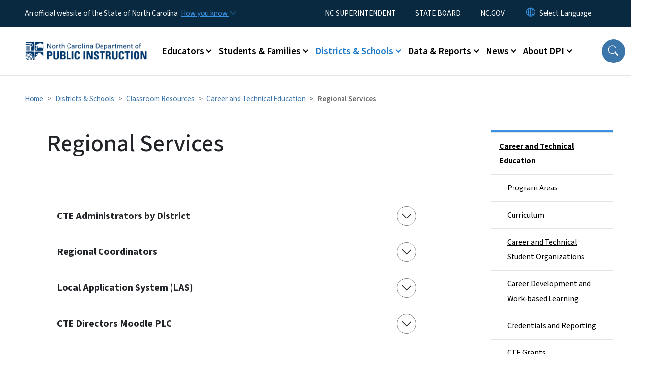

--- FILE ---
content_type: text/html; charset=UTF-8
request_url: https://www.dpi.nc.gov/districts-schools/classroom-resources/career-and-technical-education/regional-services
body_size: 185926
content:

<!DOCTYPE html>
<html lang="en" dir="ltr" prefix="og: https://ogp.me/ns#">
  <head>
    <meta name="color-scheme" content="only light">
    <meta charset="utf-8" />
<script async src="https://www.googletagmanager.com/gtag/js?id=G-4HV0HQ5N7T"></script>
<script>window.dataLayer = window.dataLayer || [];function gtag(){dataLayer.push(arguments)};gtag("js", new Date());gtag("set", "developer_id.dMDhkMT", true);gtag("config", "G-4HV0HQ5N7T", {"groups":"default","page_placeholder":"PLACEHOLDER_page_location","allow_ad_personalization_signals":false});</script>
<link rel="canonical" href="https://www.dpi.nc.gov/districts-schools/classroom-resources/career-and-technical-education/regional-services" />
<meta name="twitter:card" content="summary_large_image" />
<meta name="Generator" content="Drupal 10 (https://www.drupal.org)" />
<meta name="MobileOptimized" content="width" />
<meta name="HandheldFriendly" content="true" />
<meta name="viewport" content="width=device-width, initial-scale=1, shrink-to-fit=no" />
<meta http-equiv="x-ua-compatible" content="ie=edge" />
<link rel="icon" href="https://files.nc.gov/nc-dpi/favicon.png?VersionId=QGy2GAvz56Q.2EwPegSPszBkxkkO_tYC" type="image/png" />

    <title>Regional Services | NC DPI</title>
    <link rel="stylesheet" media="all" href="/sites/default/files/css/css_kssxKw5Q4Y-libOeb7tPk28ujRtPmHaHZImuG_-Ohl4.css?delta=0&amp;language=en&amp;theme=nc_barrio&amp;include=[base64]" />
<link rel="stylesheet" media="all" href="/sites/default/files/css/css_fpDEAF8S9b4i7a8ZGjuxfvYTo5rtC38BOJVrUFoeST4.css?delta=1&amp;language=en&amp;theme=nc_barrio&amp;include=[base64]" />
<link rel="stylesheet" media="all" href="//cdn.jsdelivr.net/npm/bootstrap@5.1.3/dist/css/bootstrap.min.css" />
<link rel="stylesheet" media="print" href="/sites/default/files/css/css_Qc6rQ4vDOY8eRvqsuPh6rUqvH94i9q-S5r_7HpaSt3s.css?delta=3&amp;language=en&amp;theme=nc_barrio&amp;include=[base64]" />
<link rel="stylesheet" media="all" href="/sites/default/files/css/css_FbwDD8vAB5G-lrlx8Z5RLpkslt9B6UVX7KmXZS60MEs.css?delta=4&amp;language=en&amp;theme=nc_barrio&amp;include=[base64]" />
<link rel="stylesheet" media="print" href="/sites/default/files/css/css_dynNuRAO6ZixmX13BOmE3wgMqo0pg4I41ggzZfIGWHY.css?delta=5&amp;language=en&amp;theme=nc_barrio&amp;include=[base64]" />
<link rel="stylesheet" media="all" href="/sites/default/files/css/css_7rAQFRIfNhpZcTv0nbid7tf97QUwSKAVykB1VifmWyw.css?delta=6&amp;language=en&amp;theme=nc_barrio&amp;include=[base64]" />

    
  </head>
  <body class="layout-one-sidebar layout-sidebar-second has-featured-top page-node-7672 path-node node--type-site-page">
    <a href="#main-content" class="visually-hidden focusable skip-link">
      Skip to main content
    </a>
    
      <div class="dialog-off-canvas-main-canvas" data-off-canvas-main-canvas>
    <div id="page-wrapper">
  <div id="page">
    <header id="header" class="header" role="banner" aria-label="Site header">
                    <div class="highlighted container-fluid g-0">
          <div class="container-fluid section clearfix" role="alert">
              <div id="block-ncalertsblock-2" class="block block-ncalert block-nc-alert-block">
  
    
      <div class="content">
      

    </div>
  </div>


          </div>
        </div>
                              <div class="navbar" id="navbar-top">
                          
              
              <div class="official-website">
                <span class="d-none d-sm-inline">An official website of the State of North Carolina</span>
                <span class="d-sm-none d-inline">An official website of NC</span>
                <button
                  type="button"
                  data-bs-toggle="collapse"
                  data-bs-target="#officialNC"
                  aria-label="How you know"
                  aria-expanded="false"
                  aria-controls="collapseExample"
                  class="how-you-know-btn">
                  <span class="d-none d-sm-inline">How you know <i class="bi-chevron-down"></i></span>
                  <span class="d-sm-none d-inline"><i class="bi bi-info-circle"></i></span>
                </button>
              </div>
              <div class="collapse official-website" id="officialNC">
                <div class="privacy-security">
                  <div class="p-2">
                    <i class="bi bi-info-circle h3 float-start pe-2"></i>
                    <p>State Government websites value user privacy. To learn more, <a href="https://www.nc.gov/privacy">view our full privacy policy</a>.</p>
                  </div>
                  <div class="p-2">
                    <i class="bi bi-lock h3 float-start pe-2"></i>
                    <p>Secure websites use HTTPS certificates. A lock icon or https:// means you’ve safely connected to the official website.</p>
                  </div>
                </div>
              </div>
                              <div class="form-inline navbar-form ml-auto">
                    <section class="row region region-top-header-form">
    <nav role="navigation" aria-labelledby="block-utilitymenu-menu" id="block-utilitymenu" class="block block-menu navigation menu--enterprise-nav-menu">
            
  <div class="visually-hidden" id="block-utilitymenu-menu">Utility Menu</div>
  

        
                  <ul class="clearfix nav" data-component-id="bootstrap_barrio:menu">
                    <li class="nav-item">
                <a href="/about-dpi/state-superintendent-public-instruction" class="nav-link nav-link--about-dpi-state-superintendent-public-instruction" data-drupal-link-system-path="node/7775">NC SUPERINTENDENT</a>
              </li>
                <li class="nav-item">
                <a href="/about-dpi/state-board-education" class="nav-link nav-link--about-dpi-state-board-education" data-drupal-link-system-path="node/7776">STATE BOARD</a>
              </li>
                <li class="nav-item">
                <a href="https://www.nc.gov/" class="nav-link nav-link-https--wwwncgov-">NC.GOV</a>
              </li>
        </ul>
  



  </nav>
<div id="block-gtranslate-2" class="block block-gtranslate block-gtranslate-block">
  
    
      <div class="content">
      
<div class="gtranslate_wrapper"></div><script>window.gtranslateSettings = {"switcher_horizontal_position":"inline","switcher_vertical_position":"inline","horizontal_position":"inline","vertical_position":"inline","float_switcher_open_direction":"bottom","switcher_open_direction":"bottom","default_language":"en","native_language_names":1,"detect_browser_language":0,"add_new_line":1,"select_language_label":"Select Language","flag_size":32,"flag_style":"2d","globe_size":60,"alt_flags":[],"wrapper_selector":".gtranslate_wrapper","url_structure":"none","custom_domains":null,"languages":["en","ar","zh-TW","hi","pl","pt","ru","es","sr","vi","th","hmn","km","lo","so","am"],"custom_css":""};</script><script>(function(){var js = document.createElement('script');js.setAttribute('src', 'https://cdn.gtranslate.net/widgets/latest/dropdown.js');js.setAttribute('data-gt-orig-url', '/districts-schools/classroom-resources/career-and-technical-education/regional-services');js.setAttribute('data-gt-orig-domain', 'www.dpi.nc.gov');document.body.appendChild(js);})();</script>
    </div>
  </div>

  </section>

                </div>
                                      </div>
                <div class="navbar navbar-expand-xl" id="navbar-main">
                        <section class="nc_header region region-header">
          <a href="/" title="Home" rel="home" class="navbar-brand">
              <img src="https://files.nc.gov/nc-dpi/dpi-logo.png?VersionId=zHWMi81YcteyQWxDABD7n1R9EakTpO2L" alt="Home" class="img-fluid d-inline-block align-top" />
                </a>
  
  </section>

                          <button class="navbar-toggler navbar-toggler-right collapsed" type="button" data-bs-toggle="collapse" data-bs-target="#CollapsingNavbar" aria-controls="CollapsingNavbar" aria-expanded="false" aria-label="Toggle navigation"><span class="navbar-toggler-icon"></span></button>
              <div class="collapse navbar-collapse justify-content-end" id="CollapsingNavbar">
                  <section class="main-menu-nav container-md  region region-primary-menu">
    <nav role="navigation" aria-label="Main Menu"  id="block-mainmenu-2" class="block block-menu navigation menu--main">
            
  <p class="visually-hidden" id="block-mainmenu-2-menu">Main menu</p>
  

        
              <ul class="clearfix navbar-nav">
    
    
          
      <li class="nav-item menu-item--expanded dropdown">
                          <a href="/educators" class="nav-link dropdown-toggle nav-link--educators" data-bs-toggle="dropdown" aria-expanded="false" aria-haspopup="true" role="button" data-drupal-link-system-path="node/7088">Educators</a>
                                                      <ul class="dropdown-menu dropdown-menu-lg-end">
    
                                            <li class="dropdown-item landing-page "><a href="/educators" class="nav-link nav-link--educators" data-drupal-link-system-path="node/7088">Educators</a></li>
    
          
      <li class="dropdown-item menu-item--collapsed">
                          <a href="/educators/educator-preparation" class="nav-link--educators-educator-preparation" data-drupal-link-system-path="node/7570">Educator Preparation</a>
              </li>
          
      <li class="dropdown-item menu-item--collapsed">
                          <a href="/educators/educator-recognition-programs" class="nav-link--educators-educator-recognition-programs" data-drupal-link-system-path="node/7099">Educator Recognition Programs</a>
              </li>
          
      <li class="dropdown-item menu-item--collapsed">
                          <a href="/educators/educators-licensure" class="nav-link--educators-educators-licensure" data-drupal-link-system-path="node/7544">Educator&#039;s Licensure</a>
              </li>
          
      <li class="dropdown-item menu-item--collapsed">
                          <a href="/educators/nced-connect" class="nav-link--educators-nced-connect" data-drupal-link-system-path="node/7562">NCED Connect (Formerly Home Base)</a>
              </li>
          
      <li class="dropdown-item menu-item--collapsed">
                          <a href="/educators/national-board-certification" class="nav-link--educators-national-board-certification" data-drupal-link-system-path="node/7557">National Board Certification</a>
              </li>
          
      <li class="dropdown-item">
                          <a href="/educators/professional-development" class="nav-link--educators-professional-development" data-drupal-link-system-path="node/7101">Professional Development</a>
              </li>
          
      <li class="dropdown-item menu-item--collapsed">
                          <a href="/educators/recruitment-support" class="nav-link--educators-recruitment-support" data-drupal-link-system-path="node/7543">Recruitment &amp; Support</a>
              </li>
          
      <li class="dropdown-item menu-item--collapsed">
                          <a href="/educators/specialized-instructional-support" class="nav-link--educators-specialized-instructional-support" data-drupal-link-system-path="node/7360">Specialized Instructional Support</a>
              </li>
          
      <li class="dropdown-item">
                          <a href="https://northcarolina.teach.org/?utm_source=partner-share-ncdpi&amp;utm_medium=weblink&amp;utm_campaign=weblink&amp;utm_content=homepage" class="nav-link-https--northcarolinateachorg-utm-sourcepartner-share-ncdpiutm-mediumweblinkutm-campaignweblinkutm-contenthomepage">TeachNC</a>
              </li>
          
      <li class="dropdown-item">
                          <a href="/educators/troops-teachers" class="nav-link--educators-troops-teachers" data-drupal-link-system-path="node/7550">Troops to Teachers</a>
              </li>
          
      <li class="dropdown-item">
                          <a href="/educators/work-nc-schools" class="nav-link--educators-work-nc-schools" data-drupal-link-system-path="node/7806">Work for NC Schools</a>
              </li>
        </ul>
  
              </li>
          
      <li class="nav-item menu-item--expanded dropdown">
                          <a href="/students-families" class="nav-link dropdown-toggle nav-link--students-families" data-bs-toggle="dropdown" aria-expanded="false" aria-haspopup="true" role="button" data-drupal-link-system-path="node/7089">Students &amp; Families</a>
                                                      <ul class="dropdown-menu dropdown-menu-lg-end">
    
                                            <li class="dropdown-item landing-page "><a href="/students-families" class="nav-link nav-link--students-families" data-drupal-link-system-path="node/7089">Students &amp; Families</a></li>
    
          
      <li class="dropdown-item menu-item--collapsed">
                          <a href="/students-families/alternative-choices" class="nav-link--students-families-alternative-choices" data-drupal-link-system-path="node/7493">Alternative Choices</a>
              </li>
          
      <li class="dropdown-item menu-item--collapsed">
                          <a href="/students-families/enhanced-opportunities" class="nav-link--students-families-enhanced-opportunities" data-drupal-link-system-path="node/7762">Enhanced Opportunities</a>
              </li>
          
      <li class="dropdown-item">
                          <a href="/students-families/parent-advisory-commission" class="nav-link--students-families-parent-advisory-commission" data-drupal-link-system-path="node/8327">Parent Advisory Commission</a>
              </li>
          
      <li class="dropdown-item menu-item--collapsed">
                          <a href="/students-families/parents-corner" class="nav-link--students-families-parents-corner" data-drupal-link-system-path="node/7764">Parent&#039;s Corner</a>
              </li>
          
      <li class="dropdown-item">
                          <a href="/students-families/student-advisory-council" class="nav-link--students-families-student-advisory-council" data-drupal-link-system-path="node/8442">Student Advisory Council</a>
              </li>
          
      <li class="dropdown-item menu-item--collapsed">
                          <a href="/students-families/student-support" class="nav-link--students-families-student-support" data-drupal-link-system-path="node/7574">Student Support</a>
              </li>
        </ul>
  
              </li>
          
      <li class="nav-item menu-item--expanded active dropdown">
                          <a href="/districts-schools" class="nav-link active dropdown-toggle nav-link--districts-schools" data-bs-toggle="dropdown" aria-expanded="false" aria-haspopup="true" role="button" data-drupal-link-system-path="node/7090">Districts &amp; Schools</a>
                                                      <ul class="dropdown-menu dropdown-menu-lg-end">
    
                                            <li class="dropdown-item landing-page "><a href="/districts-schools" class="nav-link nav-link--districts-schools" data-drupal-link-system-path="node/7090">Districts &amp; Schools</a></li>
    
          
      <li class="dropdown-item">
                          <a href="https://www.dpi.nc.gov/students-families/alternative-choices/charter-schools/" class="nav-link-https--wwwdpincgov-students-families-alternative-choices-charter-schools-">Charter Schools</a>
              </li>
          
      <li class="dropdown-item">
                          <a href="/districts-schools/operation-polaris/portrait-graduate" class="nav-link--districts-schools-operation-polaris-portrait-graduate" data-drupal-link-system-path="node/8390">Portrait of a Graduate</a>
              </li>
          
      <li class="dropdown-item menu-item--collapsed active">
                          <a href="/districts-schools/classroom-resources" class="active nav-link--districts-schools-classroom-resources" data-drupal-link-system-path="node/7767">Classroom Resources</a>
              </li>
          
      <li class="dropdown-item menu-item--collapsed">
                          <a href="/districts-schools/office-research-promising-practices" class="nav-link--districts-schools-office-research-promising-practices" data-drupal-link-system-path="node/7884">Office of Research &amp; Promising Practices</a>
              </li>
          
      <li class="dropdown-item menu-item--collapsed">
                          <a href="/districts-schools/district-operations" class="nav-link--districts-schools-district-operations" data-drupal-link-system-path="node/7766">District Operations</a>
              </li>
          
      <li class="dropdown-item menu-item--collapsed">
                          <a href="/districts-schools/districts-schools-support" class="nav-link--districts-schools-districts-schools-support" data-drupal-link-system-path="node/7768">Districts &amp; Schools Support</a>
              </li>
          
      <li class="dropdown-item menu-item--collapsed">
                          <a href="/districts-schools/federal-program-monitoring" class="nav-link--districts-schools-federal-program-monitoring" data-drupal-link-system-path="node/9578">Federal Program Monitoring</a>
              </li>
          
      <li class="dropdown-item menu-item--collapsed">
                          <a href="/districts-schools/funding-opportunities" class="nav-link--districts-schools-funding-opportunities" data-drupal-link-system-path="node/7644">Funding Opportunities</a>
              </li>
          
      <li class="dropdown-item menu-item--collapsed">
                          <a href="/districts-schools/high-school-graduation-requirements" class="nav-link--districts-schools-high-school-graduation-requirements" data-drupal-link-system-path="node/7581">High School Graduation Requirements</a>
              </li>
          
      <li class="dropdown-item">
                          <a href="/districts-schools/recognitions" class="nav-link--districts-schools-recognitions" data-drupal-link-system-path="node/7722">Recognitions</a>
              </li>
          
      <li class="dropdown-item menu-item--collapsed">
                          <a href="/districts-schools/accountability-and-testing" class="nav-link--districts-schools-accountability-and-testing" data-drupal-link-system-path="node/7711">Accountability and Testing</a>
              </li>
          
      <li class="dropdown-item">
                          <a href="/districts-schools/interscholastic-athletics" class="nav-link--districts-schools-interscholastic-athletics" data-drupal-link-system-path="node/7735">Interscholastic Athletics</a>
              </li>
        </ul>
  
              </li>
          
      <li class="nav-item menu-item--expanded dropdown">
                          <a href="/data-reports" class="nav-link dropdown-toggle nav-link--data-reports" data-bs-toggle="dropdown" aria-expanded="false" aria-haspopup="true" role="button" data-drupal-link-system-path="node/7091">Data &amp; Reports</a>
                                                      <ul class="dropdown-menu dropdown-menu-lg-end">
    
                                            <li class="dropdown-item landing-page "><a href="/data-reports" class="nav-link nav-link--data-reports" data-drupal-link-system-path="node/7091">Data &amp; Reports</a></li>
    
          
      <li class="dropdown-item menu-item--collapsed">
                          <a href="/data-reports/common-education-data-analysis-and-reporting-system-cedars" class="nav-link--data-reports-common-education-data-analysis-and-reporting-system-cedars" data-drupal-link-system-path="node/7449">Common Education Data Analysis and Reporting System (CEDARS)</a>
              </li>
          
      <li class="dropdown-item">
                          <a href="/data-reports/data-calendar" class="nav-link--data-reports-data-calendar" data-drupal-link-system-path="node/7451">Data Calendar</a>
              </li>
          
      <li class="dropdown-item menu-item--collapsed">
                          <a href="/data-reports/data-reporting-and-program-monitoring" class="nav-link--data-reports-data-reporting-and-program-monitoring" data-drupal-link-system-path="node/7445">Data Reporting and Program Monitoring</a>
              </li>
          
      <li class="dropdown-item">
                          <a href="https://www.dpi.nc.gov/districts-schools/district-operations/financial-and-business-services/demographics-and-finances" class="nav-link-https--wwwdpincgov-districts-schools-district-operations-financial-and-business-services-demographics-and-finances">Demographics and Finances</a>
              </li>
          
      <li class="dropdown-item menu-item--collapsed">
                          <a href="/data-reports/discipline-alp-and-dropout-data" class="nav-link--data-reports-discipline-alp-and-dropout-data" data-drupal-link-system-path="node/7371">Dropout and Discipline Data</a>
              </li>
          
      <li class="dropdown-item">
                          <a href="/data-reports/economically-disadvantaged" class="nav-link--data-reports-economically-disadvantaged" data-drupal-link-system-path="node/8346">Economically Disadvantaged</a>
              </li>
          
      <li class="dropdown-item">
                          <a href="https://www.dpi.nc.gov/districts-schools/testing-and-school-accountability/school-accountability-and-reporting" class="nav-link-https--wwwdpincgov-districts-schools-testing-and-school-accountability-school-accountability-and-reporting">School Accountability, Reporting, and Educator Performance</a>
              </li>
          
      <li class="dropdown-item menu-item--collapsed">
                          <a href="/data-reports/school-report-cards" class="nav-link--data-reports-school-report-cards" data-drupal-link-system-path="node/7356">School Report Cards</a>
              </li>
        </ul>
  
              </li>
          
      <li class="nav-item menu-item--expanded dropdown">
                          <a href="/news" class="nav-link dropdown-toggle nav-link--news" data-bs-toggle="dropdown" aria-expanded="false" aria-haspopup="true" role="button" data-drupal-link-system-path="node/7092">News</a>
                                                      <ul class="dropdown-menu dropdown-menu-lg-end">
    
                                            <li class="dropdown-item landing-page "><a href="/news" class="nav-link nav-link--news" data-drupal-link-system-path="node/7092">News</a></li>
    
          
      <li class="dropdown-item">
                          <a href="/news/awards-reports-and-legal-documents" class="nav-link--news-awards-reports-and-legal-documents" data-drupal-link-system-path="node/7095">Awards, Reports and Legal Documents</a>
              </li>
          
      <li class="dropdown-item">
                          <a href="/news/calendar" class="nav-link--news-calendar" data-drupal-link-system-path="news/calendar">Calendar</a>
              </li>
          
      <li class="dropdown-item">
                          <a href="/news/celebrate-good" class="nav-link--news-celebrate-good" data-drupal-link-system-path="node/9405">Celebrate the Good</a>
              </li>
          
      <li class="dropdown-item">
                          <a href="/news/k-12-education-legislation-and-reports" class="nav-link--news-k-12-education-legislation-and-reports" data-drupal-link-system-path="node/7777">K-12 Education Legislation and Reports</a>
              </li>
          
      <li class="dropdown-item">
                          <a href="/news/press-releases" class="nav-link--news-press-releases" data-drupal-link-system-path="news/press-releases">Press Releases</a>
              </li>
          
      <li class="dropdown-item">
                          <a href="/news/public-notices" class="nav-link--news-public-notices" data-drupal-link-system-path="news/public-notices">Public Notices</a>
              </li>
        </ul>
  
              </li>
          
      <li class="nav-item menu-item--expanded dropdown">
                          <a href="/about-dpi" class="nav-link dropdown-toggle nav-link--about-dpi" data-bs-toggle="dropdown" aria-expanded="false" aria-haspopup="true" role="button" data-drupal-link-system-path="node/7093">About DPI</a>
                                                      <ul class="dropdown-menu dropdown-menu-lg-end">
    
                                            <li class="dropdown-item landing-page "><a href="/about-dpi" class="nav-link nav-link--about-dpi" data-drupal-link-system-path="node/7093">About DPI</a></li>
    
          
      <li class="dropdown-item menu-item--collapsed">
                          <a href="/about-dpi/contact-us" class="nav-link--about-dpi-contact-us" data-drupal-link-system-path="node/7094">Contact Us</a>
              </li>
          
      <li class="dropdown-item menu-item--collapsed">
                          <a href="/about-dpi/education-directory" class="nav-link--about-dpi-education-directory" data-drupal-link-system-path="node/7719">Education Directory</a>
              </li>
          
      <li class="dropdown-item">
                          <a href="/about-dpi/human-resources-division" class="nav-link--about-dpi-human-resources-division" data-drupal-link-system-path="node/7723">Human Resources Division</a>
              </li>
          
      <li class="dropdown-item">
                          <a href="/about-dpi/intern-dpi" class="nav-link--about-dpi-intern-dpi" data-drupal-link-system-path="node/8280">Intern with DPI</a>
              </li>
          
      <li class="dropdown-item menu-item--collapsed">
                          <a href="/about-dpi/internal-audit-advisory-services" class="nav-link--about-dpi-internal-audit-advisory-services" data-drupal-link-system-path="node/7674">Internal Audit &amp; Advisory Services</a>
              </li>
          
      <li class="dropdown-item menu-item--collapsed">
                          <a href="/about-dpi/state-board-education" class="nav-link--about-dpi-state-board-education" data-drupal-link-system-path="node/7776">State Board of Education</a>
              </li>
          
      <li class="dropdown-item menu-item--collapsed">
                          <a href="/about-dpi/state-superintendent-public-instruction" class="nav-link--about-dpi-state-superintendent-public-instruction" data-drupal-link-system-path="node/7775">State Superintendent of Public Instruction</a>
              </li>
          
      <li class="dropdown-item menu-item--collapsed">
                          <a href="/about-dpi/technology-services" class="nav-link--about-dpi-technology-services" data-drupal-link-system-path="node/7694">Technology Services</a>
              </li>
        </ul>
  
              </li>
        </ul>
  


  </nav>
<nav role="navigation" aria-labelledby="block-utilitymenu-2-menu" id="block-utilitymenu-2" class="block block-menu navigation menu--enterprise-nav-menu">
            
  <h2 class="visually-hidden" id="block-utilitymenu-2-menu">Utility Menu</h2>
  

        
                  <ul class="clearfix nav" data-component-id="bootstrap_barrio:menu">
                    <li class="nav-item">
                <a href="/about-dpi/state-superintendent-public-instruction" class="nav-link nav-link--about-dpi-state-superintendent-public-instruction" data-drupal-link-system-path="node/7775">NC SUPERINTENDENT</a>
              </li>
                <li class="nav-item">
                <a href="/about-dpi/state-board-education" class="nav-link nav-link--about-dpi-state-board-education" data-drupal-link-system-path="node/7776">STATE BOARD</a>
              </li>
                <li class="nav-item">
                <a href="https://www.nc.gov/" class="nav-link nav-link-https--wwwncgov-">NC.GOV</a>
              </li>
        </ul>
  



  </nav>

  </section>

                  <div class="form-inline navbar-form justify-content-end">
                    
                    <div id="search-icon" tabindex="0" role="button" aria-pressed="false" aria-label="Search"><i class="bi bi-search"></i></div>
                  </div>
              </div>
                                            </div>
          </header>
                  <div class="featured-top">
          <aside class="featured-top__inner section container-fluid clearfix" role="complementary">
              <section class="container-fluid region region-featured-top">
    <div id="block-ncsearchblock-2" class="block block-ncsearch block-nc-search-block">
  
    
      <div class="content">
      
<form class="nc-search-block-form" data-drupal-selector="nc-search-block-form" action="/search/ncdpi" method="get" id="nc-search-block-form" accept-charset="UTF-8">
  




        
  <div class="js-form-item js-form-type-search form-type-search js-form-item-keys form-item-keys form-no-label mb-3">
          <label for="edit-keys" class="visually-hidden">Search</label>
                    <input title="Enter the terms you wish to search for." data-drupal-selector="edit-keys" data-msg-maxlength="Search field has a maximum length of 128." type="search" id="edit-keys" name="keys" value="" size="15" maxlength="128" class="form-search form-control" />

                      </div>
<div data-drupal-selector="edit-actions" class="form-actions js-form-wrapper form-wrapper mb-3" id="edit-actions--3"><input id="search-button" aria-label="search" role="search" data-drupal-selector="edit-submit" type="submit" value="Search" class="button js-form-submit form-submit btn btn-primary form-control" />
</div>

</form>

    </div>
  </div>
<div class="views-element-container block block-views block-views-blocksite-page-hero-image-block-1" id="block-views-block-site-page-hero-image-block-1">
  
    
      <div class="content">
      <div><div class="view view-site-page-hero-image view-id-site_page_hero_image view-display-id-block_1 js-view-dom-id-d053885263a7fdf4de44c89c01d84614c41a50267a8b656c4e87150480c9d87d">
  
    
      
      <div class="view-content row">
          <div>
    <div class="views-field views-field-field-main-image"><div class="field-content"></div></div>
  </div>

    </div>
  
          </div>
</div>

    </div>
  </div>

  </section>

                      </aside>
        </div>
              <div id="main-wrapper" class="layout-main-wrapper clearfix">
              <div id="main" class="container-fluid ">
                                          <div id="block-breadcrumbs" class="block block-system block-system-breadcrumb-block">
  
    
      <div class="content">
      
  <nav role="navigation" aria-label="breadcrumb" style="">
  <ol class="breadcrumb">
            <li class="breadcrumb-item">
        <a href="/">Home</a>
      </li>
                <li class="breadcrumb-item">
        <a href="/districts-schools">Districts &amp; Schools</a>
      </li>
                <li class="breadcrumb-item">
        <a href="/districts-schools/classroom-resources">Classroom Resources</a>
      </li>
                <li class="breadcrumb-item">
        <a href="/districts-schools/classroom-resources/career-and-technical-education">Career and Technical Education</a>
      </li>
        </ol>
</nav>


    </div>
  </div>


          <div class="row row-offcanvas row-offcanvas-left clearfix">
            <main class="main-content col order-first" id="content" role="main">
              <section class="section">
                <a id="main-content" tabindex="-1"></a>
                  <div data-drupal-messages-fallback class="hidden"></div>

<article class="node node--type-site-page node--view-mode-full clearfix">
  <header>
    
          <h1 class="node__title"><span class="field field--name-title field--type-string field--label-hidden">Regional Services</span>
</h1>
        
      </header>
  <div class="node__content clearfix">
          
      <div class="field field--name-field-child-paragraph field--type-entity-reference-revisions field--label-hidden field__items">
              <div class="field__item">  <div class="paragraph paragraph--type--tabs-accordion paragraph--view-mode--default">
    <section class="paragraphs-item-tabs-accordion  band " about="" typeof="">
        <section class="content band-content">
        <div class="accordion" id="nc-tab-accordion-1020">
            <ul class="nav nav-tabs nc-tabs  d-none" role="tablist"><li class="nav-item" role="presentation"><button class="nav-link tab-button" role="tab" data-bs-toggle="tab" data-bs-target="#Tab-CTEAdministratorsbyDistrict-1021" aria-controls="CTEAdministratorsbyDistrict-1021" aria-selected="false" id="Tab1021">CTE Administrators by District</button>
</li>
<li class="nav-item" role="presentation"><button class="nav-link tab-button" role="tab" data-bs-toggle="tab" data-bs-target="#Tab-RegionalCoordinators-1026" aria-controls="RegionalCoordinators-1026" aria-selected="false" id="Tab1026">Regional Coordinators</button>
</li>
<li class="nav-item" role="presentation"><button class="nav-link tab-button" role="tab" data-bs-toggle="tab" data-bs-target="#Tab-LocalApplicationSystemLAS-1023" aria-controls="LocalApplicationSystemLAS-1023" aria-selected="false" id="Tab1023">Local Application System (LAS)</button>
</li>
<li class="nav-item" role="presentation"><button class="nav-link tab-button" role="tab" data-bs-toggle="tab" data-bs-target="#Tab-CTEDirectorsMoodlePLC-1024" aria-controls="CTEDirectorsMoodlePLC-1024" aria-selected="false" id="Tab1024">CTE Directors Moodle PLC</button>
</li>
</ul>

            
  <div class="field field--name-field-tab field--type-entity-reference-revisions field--label-above">
    <div class="field__label">Tab/Accordion Items</div>
          <div class='tab-content'>
                  <h2 class="accordion-header " id="CTEAdministratorsbyDistrict-1021" itemprop="name">
<button class="accordion-button collapsed" type="button" data-bs-toggle="collapse" data-bs-target="#Tab-CTEAdministratorsbyDistrict-1021" aria-expanded="false">
  CTE Administrators by District
</button>
</h2>
<div id="Tab-CTEAdministratorsbyDistrict-1021"  data-component-id="nc_barrio:tabs_accordion_item" class="accordion-collapse collapse  limit-text-width no-aside" data-bs-parent="#nc-tab-accordion-1020" tabindex="-1" aria-labelledby="CTEAdministratorsbyDistrict-1021">
  <div class="accordion-body">    
  <div class="field field--name-field-tab-content-paragraph field--type-entity-reference-revisions field--label-above">
    <div class="field__label">First Sidebar</div>
              <div class="field__item">  <div class="paragraph paragraph--type--nc-map paragraph--view-mode--default">
        <div class="map-wrapper" data-map="[{&quot;0&quot;:&quot;1&quot;,&quot;county&quot;:&quot;Alamance&quot;,&quot;title&quot;:&quot;Alamance-Burlington Schools&lt;br \/&gt;Terri Drummond&lt;br \/&gt;terri_drummond@abss.k12.nc.us&lt;br \/&gt;District 5&quot;,&quot;url&quot;:&quot;&quot;,&quot;fill_color&quot;:&quot;Light Green&quot;},{&quot;0&quot;:&quot;2&quot;,&quot;county&quot;:&quot;Alexander&quot;,&quot;title&quot;:&quot;Alexander County Schools&lt;br \/&gt;Crystal Hoke &lt;br \/&gt;choke@alexander.k12.nc.us&lt;br \/&gt;District 7&quot;,&quot;url&quot;:&quot;&quot;,&quot;fill_color&quot;:&quot;Light Blue&quot;},{&quot;0&quot;:&quot;3&quot;,&quot;county&quot;:&quot;Alleghany&quot;,&quot;title&quot;:&quot;Alleghany County Schools&lt;br \/&gt;Dana Russell&lt;br \/&gt;dana.russell@alleghany.k12.nc.us  &lt;br \/&gt;District 7&quot;,&quot;url&quot;:&quot;&quot;,&quot;fill_color&quot;:&quot;Light Blue&quot;},{&quot;0&quot;:&quot;4&quot;,&quot;county&quot;:&quot;Anson&quot;,&quot;title&quot;:&quot;Anson County Schools&lt;br \/&gt;Dr. Dionnya Pratt&lt;br \/&gt;pratt.dionnya@anson.k12.nc.us&lt;br \/&gt;District 6&quot;,&quot;url&quot;:&quot;&quot;,&quot;fill_color&quot;:&quot;Light Orange&quot;},{&quot;0&quot;:&quot;5&quot;,&quot;county&quot;:&quot;Ashe&quot;,&quot;title&quot;:&quot;Ashe County Schools&lt;br \/&gt;Earl Pennington&lt;br \/&gt;earl.pennington@ashe.k12.nc.us&lt;br \/&gt;District 7&quot;,&quot;url&quot;:&quot;&quot;,&quot;fill_color&quot;:&quot;Light Blue&quot;},{&quot;0&quot;:&quot;6&quot;,&quot;county&quot;:&quot;Avery&quot;,&quot;title&quot;:&quot;Avery County Schools&lt;br \/&gt;Dr. Logan Burleson&lt;br \/&gt;loganburleson@averyschools.net&lt;br \/&gt;District 7&quot;,&quot;url&quot;:&quot;&quot;,&quot;fill_color&quot;:&quot;Light Blue&quot;},{&quot;0&quot;:&quot;7&quot;,&quot;county&quot;:&quot;Beaufort&quot;,&quot;title&quot;:&quot;Beaufort County Schools&lt;br \/&gt;Victoria Hamill&lt;br \/&gt;vhamill@beaufort.k12.nc.us&lt;br \/&gt;District 1&quot;,&quot;url&quot;:&quot;&quot;,&quot;fill_color&quot;:&quot;Light Purple&quot;},{&quot;0&quot;:&quot;8&quot;,&quot;county&quot;:&quot;Bertie&quot;,&quot;title&quot;:&quot;Bertie County Schools&lt;br \/&gt;Wanda Cofield&lt;br \/&gt;wcofield@bertie.k12.nc.us&lt;br \/&gt;District 1&quot;,&quot;url&quot;:&quot;&quot;,&quot;fill_color&quot;:&quot;Light Purple&quot;},{&quot;0&quot;:&quot;9&quot;,&quot;county&quot;:&quot;Bladen&quot;,&quot;title&quot;:&quot;Bladen County Schools&lt;br \/&gt;Dana Mize&lt;br \/&gt;dbmelvin@bladen.k12.nc.us&lt;br \/&gt;District 4&quot;,&quot;url&quot;:&quot;&quot;,&quot;fill_color&quot;:&quot;Blue&quot;},{&quot;0&quot;:&quot;10&quot;,&quot;county&quot;:&quot;Brunswick&quot;,&quot;title&quot;:&quot;Brunswick County Schools&lt;br \/&gt;Dawn Hollis&lt;br \/&gt;dhollis@bcswan.net&lt;br \/&gt;District 2&quot;,&quot;url&quot;:&quot;&quot;,&quot;fill_color&quot;:&quot;Green&quot;},{&quot;0&quot;:&quot;11&quot;,&quot;county&quot;:&quot;Buncombe&quot;,&quot;title&quot;:&quot;Buncombe County Schools&lt;br \/&gt;Michele Smith&lt;br \/&gt;michelef.smith@bcsemail.org&lt;br \/&gt;&lt;br \/&gt;Asheville City Schools&lt;br \/&gt;Dr. Ivey S. Cheeks&lt;br \/&gt;ivry.cheeks@acsgmail.net&lt;br \/&gt;District 8&quot;,&quot;url&quot;:&quot;&quot;,&quot;fill_color&quot;:&quot;Deep Purple&quot;},{&quot;0&quot;:&quot;12&quot;,&quot;county&quot;:&quot;Burke&quot;,&quot;title&quot;:&quot;Burke County Schools&lt;br \/&gt;Casey Rogers&lt;br \/&gt;crogers@burke.k12.nc.us&lt;br \/&gt;District 7&quot;,&quot;url&quot;:&quot;&quot;,&quot;fill_color&quot;:&quot;Light Blue&quot;},{&quot;0&quot;:&quot;13&quot;,&quot;county&quot;:&quot;Cabarrus&quot;,&quot;title&quot;:&quot;Cabarrus County Schools&lt;br \/&gt;Melony Ritter&lt;br \/&gt;melony.ritter@cabarrus.k12.nc.us&lt;br \/&gt;&lt;br \/&gt;Kannapolis City Schools&lt;br \/&gt;Daryle Adams&lt;br \/&gt;daryle.adams@kcs.k12.nc.us&lt;br \/&gt;District 6&quot;,&quot;url&quot;:&quot;&quot;,&quot;fill_color&quot;:&quot;Light Orange&quot;},{&quot;0&quot;:&quot;14&quot;,&quot;county&quot;:&quot;Caldwell&quot;,&quot;title&quot;:&quot;Caldwell County Schools&lt;br \/&gt;Brook Cooper&lt;br \/&gt;bcooper@caldwellschools.com&lt;br \/&gt;District 7&quot;,&quot;url&quot;:&quot;&quot;,&quot;fill_color&quot;:&quot;Light Blue&quot;},{&quot;0&quot;:&quot;15&quot;,&quot;county&quot;:&quot;Camden&quot;,&quot;title&quot;:&quot;Camden County Schools&lt;br \/&gt;Carol Overton&lt;br \/&gt;coverton@camden.k12.nc.us&lt;br \/&gt;District 1&quot;,&quot;url&quot;:&quot;&quot;,&quot;fill_color&quot;:&quot;Light Purple&quot;},{&quot;0&quot;:&quot;16&quot;,&quot;county&quot;:&quot;Carteret&quot;,&quot;title&quot;:&quot;Carteret County Public Schools&lt;br \/&gt;Allison Dees&lt;br \/&gt;allison.dees@carteretk12.org&lt;br \/&gt;District 2&quot;,&quot;url&quot;:&quot;&quot;,&quot;fill_color&quot;:&quot;Green&quot;},{&quot;0&quot;:&quot;17&quot;,&quot;county&quot;:&quot;Caswell&quot;,&quot;title&quot;:&quot;Caswell County Schools&lt;br \/&gt;Dr. Medina Jones&lt;br \/&gt;Medina.jones@caswell.k12.nc.us&lt;br \/&gt;District 5&quot;,&quot;url&quot;:&quot;&quot;,&quot;fill_color&quot;:&quot;Light Green&quot;},{&quot;0&quot;:&quot;18&quot;,&quot;county&quot;:&quot;Catawba&quot;,&quot;title&quot;:&quot;Catawba County Schools&lt;br \/&gt;Dr. Jeff Isenhour&lt;br \/&gt;jeffrey_isenhour@catawbaschools.net&lt;br \/&gt;&lt;br \/&gt;Hickory City&lt;br \/&gt;Tim Sims&lt;br \/&gt;simsti@hickoryschools.net&lt;br \/&gt;&lt;br \/&gt;Josh Cornwell&lt;br \/&gt;cornwelljo@hickoryschools.net&lt;br \/&gt;District 7&lt;br \/&gt;&lt;br \/&gt;Newton Conover City Schools&lt;br \/&gt;Angelo Palozzi&lt;br \/&gt;angelo.palozzi@n-ccs.org&lt;br \/&gt;District 7&quot;,&quot;url&quot;:&quot;&quot;,&quot;fill_color&quot;:&quot;Light Blue&quot;},{&quot;0&quot;:&quot;19&quot;,&quot;county&quot;:&quot;Chatham&quot;,&quot;title&quot;:&quot;Chatham County Schools &lt;br \/&gt;Michelle Burton&lt;br \/&gt;mburton@chatham.k12.nc.us&lt;br \/&gt;District 3&quot;,&quot;url&quot;:&quot;&quot;,&quot;fill_color&quot;:&quot;Orange&quot;},{&quot;0&quot;:&quot;20&quot;,&quot;county&quot;:&quot;Cherokee&quot;,&quot;title&quot;:&quot;Cherokee County Schools&lt;br \/&gt;Teresa Hayes&lt;br \/&gt;teresa.hayes@cherokee.k12.nc.us&lt;br \/&gt;District 8&quot;,&quot;url&quot;:&quot;&quot;,&quot;fill_color&quot;:&quot;Deep Purple&quot;},{&quot;0&quot;:&quot;21&quot;,&quot;county&quot;:&quot;Chowan&quot;,&quot;title&quot;:&quot;Edenton\/Chowan&lt;br \/&gt;Tracy White&lt;br \/&gt;twhite@tycomail.net&lt;br \/&gt;District 1&quot;,&quot;url&quot;:&quot;&quot;,&quot;fill_color&quot;:&quot;Light Purple&quot;},{&quot;0&quot;:&quot;22&quot;,&quot;county&quot;:&quot;Clay&quot;,&quot;title&quot;:&quot;Clay County Schools&lt;br \/&gt;Revonda Palmer&lt;br \/&gt;rpalmer@hayesvillehs.org&lt;br \/&gt;District 8&quot;,&quot;url&quot;:&quot;&quot;,&quot;fill_color&quot;:&quot;Deep Purple&quot;},{&quot;0&quot;:&quot;23&quot;,&quot;county&quot;:&quot;Cleveland&quot;,&quot;title&quot;:&quot;Cleveland County Schools&lt;br \/&gt;Rhonda Benfield&lt;br \/&gt;rbenfield@clevelandcountyschools.org&lt;br \/&gt;District 6&quot;,&quot;url&quot;:&quot;&quot;,&quot;fill_color&quot;:&quot;Light Orange&quot;},{&quot;0&quot;:&quot;24&quot;,&quot;county&quot;:&quot;Columbus&quot;,&quot;title&quot;:&quot;Columbus County Schools&lt;br \/&gt;Tina Little&lt;br \/&gt;tlittle@columbus.k12.nc.us&lt;br \/&gt;&lt;br \/&gt;Whiteville City Schools&lt;br \/&gt;Susan Watson&lt;br \/&gt;swatson@whiteville.k12.nc.us&lt;br \/&gt;District 4&quot;,&quot;url&quot;:&quot;&quot;,&quot;fill_color&quot;:&quot;Blue&quot;},{&quot;0&quot;:&quot;25&quot;,&quot;county&quot;:&quot;Craven&quot;,&quot;title&quot;:&quot;Craven County Schools&lt;br \/&gt;Holly Tolston&lt;br \/&gt;Holly.Tolston@cravenk12.org&lt;br \/&gt;District 2&quot;,&quot;url&quot;:&quot;&quot;,&quot;fill_color&quot;:&quot;Green&quot;},{&quot;0&quot;:&quot;26&quot;,&quot;county&quot;:&quot;Cumberland&quot;,&quot;title&quot;:&quot;Cumberland County Schools&lt;br \/&gt;Chip Lucas&lt;br \/&gt;chiplucas@ccs.k12.nc.us&lt;br \/&gt;Brittany Raines&lt;br \/&gt;brittanyraines@ccs.k12.nc.us&lt;br \/&gt;Taneka Williams&lt;br \/&gt;tanekawilliams@ccs.k12.nc.us&lt;br \/&gt;District 4&quot;,&quot;url&quot;:&quot;&quot;,&quot;fill_color&quot;:&quot;Blue&quot;},{&quot;0&quot;:&quot;27&quot;,&quot;county&quot;:&quot;Currituck&quot;,&quot;title&quot;:&quot;Currituck County Schools&lt;br \/&gt;Jennifer Woods&lt;br \/&gt;jwoods@currituck.k12.nc.us&lt;br \/&gt;District 1&quot;,&quot;url&quot;:&quot;&quot;,&quot;fill_color&quot;:&quot;Light Purple&quot;},{&quot;0&quot;:&quot;28&quot;,&quot;county&quot;:&quot;Dare&quot;,&quot;title&quot;:&quot;Dare County Schools&lt;br \/&gt;Shannon Castillo&lt;br \/&gt;castillosh@daretolearn.org&lt;br \/&gt;District 1&quot;,&quot;url&quot;:&quot;&quot;,&quot;fill_color&quot;:&quot;Light Purple&quot;},{&quot;0&quot;:&quot;29&quot;,&quot;county&quot;:&quot;Davidson&quot;,&quot;title&quot;:&quot;Davidson County Schools&lt;br \/&gt;Dr. Karen Ingram&lt;br \/&gt;kareningram@davidson.k12.nc.us&lt;br \/&gt;&lt;br \/&gt;Thomasville City Schools&lt;br \/&gt;Diane Roberts&lt;br \/&gt;robertsd@tcs.k12.nc.us&lt;br \/&gt;&lt;br \/&gt;Lexington City Schools&lt;br \/&gt;April Thompson&lt;br \/&gt;athompson@lexcs.org&lt;br \/&gt;District 5&quot;,&quot;url&quot;:&quot;&quot;,&quot;fill_color&quot;:&quot;Light Green&quot;},{&quot;0&quot;:&quot;30&quot;,&quot;county&quot;:&quot;Davie&quot;,&quot;title&quot;:&quot;Davie County Schools&lt;br \/&gt;David Koontz&lt;br \/&gt;david.koontz@davie.k12.nc.us&lt;br \/&gt;District 5&quot;,&quot;url&quot;:&quot;&quot;,&quot;fill_color&quot;:&quot;Light Green&quot;},{&quot;0&quot;:&quot;31&quot;,&quot;county&quot;:&quot;Duplin&quot;,&quot;title&quot;:&quot;Duplin County Schools&lt;br \/&gt;Erica Jones&lt;br \/&gt;ejones@duplinschools.net&lt;br \/&gt;District 2&quot;,&quot;url&quot;:&quot;&quot;,&quot;fill_color&quot;:&quot;Green&quot;},{&quot;0&quot;:&quot;32&quot;,&quot;county&quot;:&quot;Durham&quot;,&quot;title&quot;:&quot;Durham Public Schools&lt;br \/&gt;Dr. Deborah Pittman&lt;br \/&gt;deborah.pitman@dpsnc.net&lt;br \/&gt;District 3&quot;,&quot;url&quot;:&quot;&quot;,&quot;fill_color&quot;:&quot;Orange&quot;},{&quot;0&quot;:&quot;33&quot;,&quot;county&quot;:&quot;Edgecombe&quot;,&quot;title&quot;:&quot;Edgecombe County Public Schools&lt;br \/&gt;Tandra Hedgepeth&lt;br \/&gt;tandrahedgepeth@ecps.us&lt;br \/&gt;District 3&quot;,&quot;url&quot;:&quot;&quot;,&quot;fill_color&quot;:&quot;Orange&quot;},{&quot;0&quot;:&quot;34&quot;,&quot;county&quot;:&quot;Forsyth&quot;,&quot;title&quot;:&quot;Forsyth County &lt;br \/&gt;Dr. Kim Forbes&lt;br \/&gt;kvforbes@wsfcs.k12.nc.us&lt;br \/&gt;District 5&quot;,&quot;url&quot;:&quot;&quot;,&quot;fill_color&quot;:&quot;Light Green&quot;},{&quot;0&quot;:&quot;35&quot;,&quot;county&quot;:&quot;Franklin&quot;,&quot;title&quot;:&quot;Franklin County Schools&lt;br \/&gt;Danyelle Parker&lt;br \/&gt;danyelleparker@fcschools.net&quot;,&quot;url&quot;:&quot;&quot;,&quot;fill_color&quot;:&quot;Orange&quot;},{&quot;0&quot;:&quot;36&quot;,&quot;county&quot;:&quot;Gaston&quot;,&quot;title&quot;:&quot;Gaston County Schools&lt;br \/&gt;Dr. Rusty Parker&lt;br \/&gt;rlparker@gaston.k12.nc.us&lt;br \/&gt;District 6&quot;,&quot;url&quot;:&quot;&quot;,&quot;fill_color&quot;:&quot;Light Orange&quot;},{&quot;0&quot;:&quot;37&quot;,&quot;county&quot;:&quot;Gates&quot;,&quot;title&quot;:&quot;Gates County Schools&lt;br \/&gt;Ann Harrell&lt;br \/&gt;harrellal@gatescountyschools.net&lt;br \/&gt;District 1&quot;,&quot;url&quot;:&quot;&quot;,&quot;fill_color&quot;:&quot;Light Purple&quot;},{&quot;0&quot;:&quot;38&quot;,&quot;county&quot;:&quot;Graham&quot;,&quot;title&quot;:&quot;Graham County Schools&lt;br \/&gt;Shannon Knott&lt;br \/&gt;sknott@graham.k12.nc.us&lt;br \/&gt;District 8&quot;,&quot;url&quot;:&quot;&quot;,&quot;fill_color&quot;:&quot;Deep Purple&quot;},{&quot;0&quot;:&quot;39&quot;,&quot;county&quot;:&quot;Granville&quot;,&quot;title&quot;:&quot;Granville County Schools&lt;br \/&gt;Angela B. Salisbury&lt;br \/&gt;sailsburyab@gcs.k12.nc.us&lt;br \/&gt;District 3&quot;,&quot;url&quot;:&quot;&quot;,&quot;fill_color&quot;:&quot;Orange&quot;},{&quot;0&quot;:&quot;40&quot;,&quot;county&quot;:&quot;Greene&quot;,&quot;title&quot;:&quot;Greene County Schools&lt;br \/&gt;Meredith Wilkes&lt;br \/&gt;meredithwilkes@greene.k12.nc.us&lt;br \/&gt;District 2&quot;,&quot;url&quot;:&quot;&quot;,&quot;fill_color&quot;:&quot;Green&quot;},{&quot;0&quot;:&quot;41&quot;,&quot;county&quot;:&quot;Guilford&quot;,&quot;title&quot;:&quot;Guilford County Schools&lt;br \/&gt;Dr. Holly Pore&lt;br \/&gt;poreh@gcsnc.com&lt;br \/&gt;District 5&quot;,&quot;url&quot;:&quot;&quot;,&quot;fill_color&quot;:&quot;Light Green&quot;},{&quot;0&quot;:&quot;42&quot;,&quot;county&quot;:&quot;Halifax&quot;,&quot;title&quot;:&quot;Halifax County Schools&lt;br \/&gt;Dr. LaVonne McClain&lt;br \/&gt;mcclainl@halifax.k12.nc.us&lt;br \/&gt;&lt;br \/&gt;Roanoke Rapids City&lt;br \/&gt;Felicia Few&lt;br \/&gt;bookerf.co@rrgsd.org&lt;br \/&gt;District 1&lt;br \/&gt;&lt;br \/&gt;Weldon City Schools&lt;br \/&gt;Robin Davis&lt;br \/&gt;davisr@weldonk12.org&lt;br \/&gt;District 1&quot;,&quot;url&quot;:&quot;&quot;,&quot;fill_color&quot;:&quot;Light Purple&quot;},{&quot;0&quot;:&quot;43&quot;,&quot;county&quot;:&quot;Harnett&quot;,&quot;title&quot;:&quot;Harnett County Schools&lt;br \/&gt;Lindey Hardee&lt;br \/&gt;lhardee@harnett.k12.nc.us&lt;br \/&gt;District 3&quot;,&quot;url&quot;:&quot;&quot;,&quot;fill_color&quot;:&quot;Orange&quot;},{&quot;0&quot;:&quot;44&quot;,&quot;county&quot;:&quot;Haywood&quot;,&quot;title&quot;:&quot;Haywood County Schools&lt;br \/&gt;Stephanie Benson&lt;br \/&gt;sbenson@haywood.k12.nc.us&lt;br \/&gt;District 8&quot;,&quot;url&quot;:&quot;&quot;,&quot;fill_color&quot;:&quot;Deep Purple&quot;},{&quot;0&quot;:&quot;45&quot;,&quot;county&quot;:&quot;Henderson&quot;,&quot;title&quot;:&quot;Henderson County Schools&lt;br \/&gt;Scott Moore&lt;br \/&gt;smoore@hcpsnc.org&lt;br \/&gt;District 8&quot;,&quot;url&quot;:&quot;&quot;,&quot;fill_color&quot;:&quot;Deep Purple&quot;},{&quot;0&quot;:&quot;46&quot;,&quot;county&quot;:&quot;Hertford&quot;,&quot;title&quot;:&quot;Hertford County Schools&lt;br \/&gt;Kenneth Mabine&lt;br \/&gt;kmabine@hertford.k12.nc.us&lt;br \/&gt;District 1&quot;,&quot;url&quot;:&quot;&quot;,&quot;fill_color&quot;:&quot;Light Purple&quot;},{&quot;0&quot;:&quot;47&quot;,&quot;county&quot;:&quot;Hoke&quot;,&quot;title&quot;:&quot;Hoke County Schools&lt;br \/&gt;Bridget Partnell Hayes&lt;br \/&gt;bparnell@hcs.k12.nc.us&lt;br \/&gt;District 4&quot;,&quot;url&quot;:&quot;&quot;,&quot;fill_color&quot;:&quot;Blue&quot;},{&quot;0&quot;:&quot;48&quot;,&quot;county&quot;:&quot;Hyde&quot;,&quot;title&quot;:&quot;Hyde County Schools&lt;br \/&gt;Dr. Melanie Shaver&lt;br \/&gt;mshaver@hyde.k12.nc.us&lt;br \/&gt;District 1&quot;,&quot;url&quot;:&quot;&quot;,&quot;fill_color&quot;:&quot;Light Purple&quot;},{&quot;0&quot;:&quot;49&quot;,&quot;county&quot;:&quot;Iredell&quot;,&quot;title&quot;:&quot;Iredell-Statesville Schools&lt;br \/&gt;Tim Woody&lt;br \/&gt;tim_woody@iss.k12.nc.us&lt;br \/&gt;&lt;br \/&gt;Mooresville Graded School District&lt;br \/&gt;Kevin Wilson&lt;br \/&gt;kwilson@mgsd.k12.nc.us&lt;br \/&gt;District 6&quot;,&quot;url&quot;:&quot;&quot;,&quot;fill_color&quot;:&quot;Light Orange&quot;},{&quot;0&quot;:&quot;50&quot;,&quot;county&quot;:&quot;Jackson&quot;,&quot;title&quot;:&quot;Jackson County Schools&lt;br \/&gt;Angela Dills&lt;br \/&gt;adills@jcpsmail.org&lt;br \/&gt;District 8&quot;,&quot;url&quot;:&quot;&quot;,&quot;fill_color&quot;:&quot;Deep Purple&quot;},{&quot;0&quot;:&quot;51&quot;,&quot;county&quot;:&quot;Johnston&quot;,&quot;title&quot;:&quot;Johnston County Schools&lt;br \/&gt;Reno Palombit&lt;br \/&gt;renopalombit@johnston.k12.nc.us&lt;br \/&gt;District 3&quot;,&quot;url&quot;:&quot;&quot;,&quot;fill_color&quot;:&quot;Orange&quot;},{&quot;0&quot;:&quot;52&quot;,&quot;county&quot;:&quot;Jones&quot;,&quot;title&quot;:&quot;Jones County Schools&lt;br \/&gt;Barbara Lee&lt;br \/&gt;barbara.lee@jonesnc.net&lt;br \/&gt;District 2&quot;,&quot;url&quot;:&quot;&quot;,&quot;fill_color&quot;:&quot;Green&quot;},{&quot;0&quot;:&quot;53&quot;,&quot;county&quot;:&quot;Lee&quot;,&quot;title&quot;:&quot;Lee County Schools&lt;br \/&gt;Gary Hart&lt;br \/&gt;ghart@lee.k12.nc.us&lt;br \/&gt;District 3&quot;,&quot;url&quot;:&quot;&quot;,&quot;fill_color&quot;:&quot;Orange&quot;},{&quot;0&quot;:&quot;54&quot;,&quot;county&quot;:&quot;Lenoir&quot;,&quot;title&quot;:&quot;Lenoir County Public Schools&lt;br \/&gt;Amy Jones&lt;br \/&gt;ajones@lenoir.k12.nc.us&lt;br \/&gt;District 2&quot;,&quot;url&quot;:&quot;&quot;,&quot;fill_color&quot;:&quot;Green&quot;},{&quot;0&quot;:&quot;55&quot;,&quot;county&quot;:&quot;Lincoln&quot;,&quot;title&quot;:&quot;Lincoln County Schools&lt;br \/&gt;Dr. Cale Sain&lt;br \/&gt;tcsain@lincoln.k12.nc.us&lt;br \/&gt;District 6&quot;,&quot;url&quot;:&quot;&quot;,&quot;fill_color&quot;:&quot;Light Orange&quot;},{&quot;0&quot;:&quot;56&quot;,&quot;county&quot;:&quot;Macon&quot;,&quot;title&quot;:&quot;Macon County Schools&lt;br \/&gt;Allison Guynn&lt;br \/&gt;allison.guynn@macon.k12.nc.us&lt;br \/&gt;District 8&quot;,&quot;url&quot;:&quot;&quot;,&quot;fill_color&quot;:&quot;Deep Purple&quot;},{&quot;0&quot;:&quot;57&quot;,&quot;county&quot;:&quot;Madison&quot;,&quot;title&quot;:&quot;Madison County Schools&lt;br \/&gt;Hailey Vaught&lt;br \/&gt;hvaught@madisonk12.net&lt;br \/&gt;District 8&quot;,&quot;url&quot;:&quot;&quot;,&quot;fill_color&quot;:&quot;Deep Purple&quot;},{&quot;0&quot;:&quot;58&quot;,&quot;county&quot;:&quot;Martin&quot;,&quot;title&quot;:&quot;Martin County Schools&lt;br \/&gt;Jason Wynne&lt;br \/&gt;jwynne@martin.k12.nc.us&lt;br \/&gt;District 1&quot;,&quot;url&quot;:&quot;&quot;,&quot;fill_color&quot;:&quot;Light Purple&quot;},{&quot;0&quot;:&quot;59&quot;,&quot;county&quot;:&quot;McDowell&quot;,&quot;title&quot;:&quot;McDowell County Schools&lt;br \/&gt;Mary Finley&lt;br \/&gt;mary.finley@mcdowell.k12.nc.us&lt;br \/&gt;District 7&quot;,&quot;url&quot;:&quot;&quot;,&quot;fill_color&quot;:&quot;Light Blue&quot;},{&quot;0&quot;:&quot;60&quot;,&quot;county&quot;:&quot;Mecklenburg&quot;,&quot;title&quot;:&quot;Charlotte-Mecklenburg Schools&lt;br \/&gt;Ashlee Campbell&lt;br \/&gt;ashlees.campbell@cms.k12.nc.us&lt;br \/&gt;&lt;br \/&gt;Brett Buchanan&lt;br \/&gt;brettc.buchanan@cms.k12.nc.us&lt;br \/&gt;District 6&quot;,&quot;url&quot;:&quot;&quot;,&quot;fill_color&quot;:&quot;Light Orange&quot;},{&quot;0&quot;:&quot;61&quot;,&quot;county&quot;:&quot;Mitchell&quot;,&quot;title&quot;:&quot;Mitchell County Schools&lt;br \/&gt;Erik Buchanan&lt;br \/&gt;erikbuchanan@mhslive.net&lt;br \/&gt;District 7&quot;,&quot;url&quot;:&quot;&quot;,&quot;fill_color&quot;:&quot;Light Blue&quot;},{&quot;0&quot;:&quot;62&quot;,&quot;county&quot;:&quot;Montgomery&quot;,&quot;title&quot;:&quot;Montgomery County Schools&lt;br \/&gt;Wade Auman&lt;br \/&gt;Wade.Auman@montgomery.k12.nc.us&lt;br \/&gt;District 4&quot;,&quot;url&quot;:&quot;&quot;,&quot;fill_color&quot;:&quot;Blue&quot;},{&quot;0&quot;:&quot;63&quot;,&quot;county&quot;:&quot;Moore&quot;,&quot;title&quot;:&quot;Moore County Schools&lt;br \/&gt;Lisa Scott&lt;br \/&gt;lscott@ncmcs.org&lt;br \/&gt;District 4&quot;,&quot;url&quot;:&quot;&quot;,&quot;fill_color&quot;:&quot;Blue&quot;},{&quot;0&quot;:&quot;64&quot;,&quot;county&quot;:&quot;Nash&quot;,&quot;title&quot;:&quot;Nash-Rocky Mount Schools&lt;br \/&gt;Chad Thompson&lt;br \/&gt;cwthompson@nrms.k12.nc.us&lt;br \/&gt;District 3&quot;,&quot;url&quot;:&quot;&quot;,&quot;fill_color&quot;:&quot;Orange&quot;},{&quot;0&quot;:&quot;65&quot;,&quot;county&quot;:&quot;New Hanover&quot;,&quot;title&quot;:&quot;New Hanover County Schools&lt;br \/&gt;Mandy Mills&lt;br \/&gt;mandy.mills@nhcs.net&lt;br \/&gt;District 2&quot;,&quot;url&quot;:&quot;&quot;,&quot;fill_color&quot;:&quot;Green&quot;},{&quot;0&quot;:&quot;66&quot;,&quot;county&quot;:&quot;Northampton&quot;,&quot;title&quot;:&quot;Northampton County Schools&lt;br \/&gt;Dr. Amy Draper &lt;br \/&gt;drapera@northampton.k12.nc.us &lt;br \/&gt;District 1&quot;,&quot;url&quot;:&quot;&quot;,&quot;fill_color&quot;:&quot;Light Purple&quot;},{&quot;0&quot;:&quot;67&quot;,&quot;county&quot;:&quot;Onslow&quot;,&quot;title&quot;:&quot;Onslow County Schools&lt;br \/&gt;William Laine&lt;br \/&gt;william.laine@onslow.k12.nc.us&lt;br \/&gt;District 2&quot;,&quot;url&quot;:&quot;&quot;,&quot;fill_color&quot;:&quot;Green&quot;},{&quot;0&quot;:&quot;68&quot;,&quot;county&quot;:&quot;Orange&quot;,&quot;title&quot;:&quot;Orange County Schools&lt;br \/&gt;Shannon Braxton&lt;br \/&gt;shannon.braxton@orange.k12.nc.us&lt;br \/&gt;&lt;br \/&gt;Chapel Hill-Carrboro City Schools&lt;br \/&gt;Michael Woods&lt;br \/&gt;mwoods@chccs.k12.nc.us&lt;br \/&gt;District 3&quot;,&quot;url&quot;:&quot;&quot;,&quot;fill_color&quot;:&quot;Orange&quot;},{&quot;0&quot;:&quot;69&quot;,&quot;county&quot;:&quot;Pamlico&quot;,&quot;title&quot;:&quot;Pamlico County Schools&lt;br \/&gt;Shawn Carawan&lt;br \/&gt;shawncarawan@pamlicoschools.org&lt;br \/&gt;District 2&quot;,&quot;url&quot;:&quot;&quot;,&quot;fill_color&quot;:&quot;Green&quot;},{&quot;0&quot;:&quot;70&quot;,&quot;county&quot;:&quot;Pasquotank&quot;,&quot;title&quot;:&quot;Elizabeth City-Pasquotank Public Schools&lt;br \/&gt;Shelia Overton&lt;br \/&gt;soverton@ecpps.k12.nc.us&lt;br \/&gt;District 1&quot;,&quot;url&quot;:&quot;&quot;,&quot;fill_color&quot;:&quot;Light Purple&quot;},{&quot;0&quot;:&quot;71&quot;,&quot;county&quot;:&quot;Pender&quot;,&quot;title&quot;:&quot;Pender County Schools&lt;br \/&gt;Dominique Bates&lt;br \/&gt;dominique_bates@pender.k12.nc.us&lt;br \/&gt;District 2&quot;,&quot;url&quot;:&quot;&quot;,&quot;fill_color&quot;:&quot;Green&quot;},{&quot;0&quot;:&quot;72&quot;,&quot;county&quot;:&quot;Perquimans&quot;,&quot;title&quot;:&quot;Perquimans County Schools&lt;br \/&gt;Melissa Swain&lt;br \/&gt;melissaswain@pqschools.org&lt;br \/&gt;District 1&quot;,&quot;url&quot;:&quot;&quot;,&quot;fill_color&quot;:&quot;Light Purple&quot;},{&quot;0&quot;:&quot;73&quot;,&quot;county&quot;:&quot;Person&quot;,&quot;title&quot;:&quot;Person County Schools&lt;br \/&gt;Denise Pollock&lt;br \/&gt;pollockd@person.k12.nc.us&lt;br \/&gt;District 3&quot;,&quot;url&quot;:&quot;&quot;,&quot;fill_color&quot;:&quot;Orange&quot;},{&quot;0&quot;:&quot;74&quot;,&quot;county&quot;:&quot;Pitt&quot;,&quot;title&quot;:&quot;Pitt County Schools&lt;br \/&gt;Kali Beach&lt;br \/&gt;beachk@pitt.k12.nc.us&lt;br \/&gt;District 1&quot;,&quot;url&quot;:&quot;&quot;,&quot;fill_color&quot;:&quot;Light Purple&quot;},{&quot;0&quot;:&quot;75&quot;,&quot;county&quot;:&quot;Polk&quot;,&quot;title&quot;:&quot;Polk County Schools&lt;br \/&gt;Josh Hill&lt;br \/&gt;jhill@polkschools.org&lt;br \/&gt;District 8&quot;,&quot;url&quot;:&quot;&quot;,&quot;fill_color&quot;:&quot;Deep Purple&quot;},{&quot;0&quot;:&quot;76&quot;,&quot;county&quot;:&quot;Randolph&quot;,&quot;title&quot;:&quot;Randolph County Schools&lt;br \/&gt;Dr. David Cross&lt;br \/&gt;dcross@randolph.k12.nc.us&lt;br \/&gt;District 5&lt;br \/&gt;&lt;br \/&gt;Ashboro City Schools&lt;br \/&gt;Sarah Beth Pell&lt;br \/&gt;sbcox@asheboro.k12.nc.us&lt;br \/&gt;District 5&quot;,&quot;url&quot;:&quot;&quot;,&quot;fill_color&quot;:&quot;Light Green&quot;},{&quot;0&quot;:&quot;77&quot;,&quot;county&quot;:&quot;Richmond&quot;,&quot;title&quot;:&quot;Richmond County Schools&lt;br \/&gt;Wendy Wallace&lt;br \/&gt;WendyWallace@richmond.k12.nc.us&lt;br \/&gt;District 4&quot;,&quot;url&quot;:&quot;&quot;,&quot;fill_color&quot;:&quot;Blue&quot;},{&quot;0&quot;:&quot;78&quot;,&quot;county&quot;:&quot;Robeson&quot;,&quot;title&quot;:&quot;Robeson County&lt;br \/&gt;Herman Locklear&lt;br \/&gt;herman.locklear@robeson.k12.nc.us&lt;br \/&gt;District 4&quot;,&quot;url&quot;:&quot;&quot;,&quot;fill_color&quot;:&quot;Blue&quot;},{&quot;0&quot;:&quot;79&quot;,&quot;county&quot;:&quot;Rockingham&quot;,&quot;title&quot;:&quot;Rockingham County Schools&lt;br \/&gt;Nina Walls&lt;br \/&gt;nwalls@rock.k12.nc.us&lt;br \/&gt;District 5&quot;,&quot;url&quot;:&quot;&quot;,&quot;fill_color&quot;:&quot;Light Green&quot;},{&quot;0&quot;:&quot;80&quot;,&quot;county&quot;:&quot;Rowan&quot;,&quot;title&quot;:&quot;Rowan-Salisbury Schools&lt;br \/&gt;Stacey White&lt;br \/&gt;whitesm@rss.k12.nc.us&lt;br \/&gt;District 6&quot;,&quot;url&quot;:&quot;&quot;,&quot;fill_color&quot;:&quot;Light Orange&quot;},{&quot;0&quot;:&quot;81&quot;,&quot;county&quot;:&quot;Rutherford&quot;,&quot;title&quot;:&quot;Rutherford County Schools&lt;br \/&gt;Charlie Freeman&lt;br \/&gt;cfreeman@rcsnc.org&lt;br \/&gt;District 8&quot;,&quot;url&quot;:&quot;&quot;,&quot;fill_color&quot;:&quot;Deep Purple&quot;},{&quot;0&quot;:&quot;82&quot;,&quot;county&quot;:&quot;Sampson&quot;,&quot;title&quot;:&quot;Clinton City Schools&lt;br \/&gt;Kristy Moore&lt;br \/&gt;kmoore@clinton.k12.nc.us&lt;br \/&gt;&lt;br \/&gt;Sampson County Schools&lt;br \/&gt;John Goode&lt;br \/&gt;jgoode@sampson.k12.nc.us&lt;br \/&gt;District 4&quot;,&quot;url&quot;:&quot;&quot;,&quot;fill_color&quot;:&quot;Blue&quot;},{&quot;0&quot;:&quot;83&quot;,&quot;county&quot;:&quot;Scotland&quot;,&quot;title&quot;:&quot;Scotland County Schools&lt;br \/&gt;Vondia Caple&lt;br \/&gt;vcaple@scotland.k12.nc.us&lt;br \/&gt;District 4&quot;,&quot;url&quot;:&quot;&quot;,&quot;fill_color&quot;:&quot;Blue&quot;},{&quot;0&quot;:&quot;84&quot;,&quot;county&quot;:&quot;Stanly&quot;,&quot;title&quot;:&quot;Stanly County Schools&lt;br \/&gt;Mandy Melton&lt;br \/&gt;Amanda.Melton@stanlycountyschools.org&lt;br \/&gt;District 6&quot;,&quot;url&quot;:&quot;&quot;,&quot;fill_color&quot;:&quot;Light Orange&quot;},{&quot;0&quot;:&quot;85&quot;,&quot;county&quot;:&quot;Stokes&quot;,&quot;title&quot;:&quot;Stokes County Schools&lt;br \/&gt;Neil Atkins&lt;br \/&gt;neil.atkins@stokes.k12.nc.us&lt;br \/&gt;District 5&quot;,&quot;url&quot;:&quot;&quot;,&quot;fill_color&quot;:&quot;Light Green&quot;},{&quot;0&quot;:&quot;86&quot;,&quot;county&quot;:&quot;Surry&quot;,&quot;title&quot;:&quot;Surry County Schools&lt;br \/&gt;Dr. Shelley Goins&lt;br \/&gt;goinss@surry.k12.nc.us&lt;br \/&gt;&lt;br \/&gt;Elkin City&lt;br \/&gt;Danna Lyon-Carpenter&lt;br \/&gt;carpenterd@elkin.k12.nc.us&lt;br \/&gt;District 5&lt;br \/&gt;&lt;br \/&gt;Mount Airy City Schools&lt;br \/&gt;Garrett Howlett&lt;br \/&gt;ghowlett@mtairy.k12.nc.us&lt;br \/&gt;District 5&quot;,&quot;url&quot;:&quot;&quot;,&quot;fill_color&quot;:&quot;Light Green&quot;},{&quot;0&quot;:&quot;87&quot;,&quot;county&quot;:&quot;Swain&quot;,&quot;title&quot;:&quot;Swain County Schools&lt;br \/&gt;Barbara Sneed&lt;br \/&gt;bsneed@swainmail.org&lt;br \/&gt;District 8&quot;,&quot;url&quot;:&quot;&quot;,&quot;fill_color&quot;:&quot;Deep Purple&quot;},{&quot;0&quot;:&quot;88&quot;,&quot;county&quot;:&quot;Transylvania&quot;,&quot;title&quot;:&quot;Transylvania County Schools&lt;br \/&gt;Kerry Putnam&lt;br \/&gt;kputnam@tcsnc.org&lt;br \/&gt;District 8&quot;,&quot;url&quot;:&quot;&quot;,&quot;fill_color&quot;:&quot;Deep Purple&quot;},{&quot;0&quot;:&quot;89&quot;,&quot;county&quot;:&quot;Tyrrell&quot;,&quot;title&quot;:&quot;Tyrrell County Schools&lt;br \/&gt;Kristy Christenberry&lt;br \/&gt;kchristenberry@tycomail.net&lt;br \/&gt;District 1&quot;,&quot;url&quot;:&quot;&quot;,&quot;fill_color&quot;:&quot;Light Purple&quot;},{&quot;0&quot;:&quot;90&quot;,&quot;county&quot;:&quot;Union&quot;,&quot;title&quot;:&quot;Union County Public Schools&lt;br \/&gt;Brian Davis&lt;br \/&gt;brian.davis@ucps.k12.nc.us&lt;br \/&gt;District 6&quot;,&quot;url&quot;:&quot;&quot;,&quot;fill_color&quot;:&quot;Light Orange&quot;},{&quot;0&quot;:&quot;91&quot;,&quot;county&quot;:&quot;Vance&quot;,&quot;title&quot;:&quot;Vance County Schools&lt;br \/&gt;Elaine Webb&lt;br \/&gt;ewebb@vcs.k12.nc.us&lt;br \/&gt;District 3&quot;,&quot;url&quot;:&quot;&quot;,&quot;fill_color&quot;:&quot;Orange&quot;},{&quot;0&quot;:&quot;92&quot;,&quot;county&quot;:&quot;Wake&quot;,&quot;title&quot;:&quot;Wake County Schools&lt;br \/&gt;Jo Anne Honeycutt&lt;br \/&gt;jahoneycutt@wcpss.net&lt;br \/&gt;Chad Holloman&lt;br \/&gt;cholloman@wcpss.net&lt;br \/&gt;Tonya Jarrett&lt;br \/&gt;tmjarrett@wcpss.net&lt;br \/&gt;District 3&lt;br \/&gt;&lt;br \/&gt;NCDPI Educational Services for the Deaf and Blind&lt;br \/&gt;Sarah McManus&lt;br \/&gt;sarah.mcmanus@gms.k12.nc.us&lt;br \/&gt;District 3&lt;br \/&gt;&lt;br \/&gt;NCDPS Educational Services&lt;br \/&gt;Casey Corey&lt;br \/&gt;casey.corey@ncdps.gov&lt;br \/&gt;District 3&quot;,&quot;url&quot;:&quot;&quot;,&quot;fill_color&quot;:&quot;Orange&quot;},{&quot;0&quot;:&quot;93&quot;,&quot;county&quot;:&quot;Warren&quot;,&quot;title&quot;:&quot;Warren County Schools&lt;br \/&gt;Derrick L. Fogg&lt;br \/&gt;dfogg@warrenk12nc.org&lt;br \/&gt;District 3&quot;,&quot;url&quot;:&quot;&quot;,&quot;fill_color&quot;:&quot;Orange&quot;},{&quot;0&quot;:&quot;94&quot;,&quot;county&quot;:&quot;Washington&quot;,&quot;title&quot;:&quot;Washington County Schools&lt;br \/&gt;Tamara Wrighton&lt;br \/&gt;twrighton@wcsnc.org&lt;br \/&gt;District 1&quot;,&quot;url&quot;:&quot;&quot;,&quot;fill_color&quot;:&quot;Light Purple&quot;},{&quot;0&quot;:&quot;95&quot;,&quot;county&quot;:&quot;Watauga&quot;,&quot;title&quot;:&quot;Watauga County Schools&lt;br \/&gt;Dr. Tierra Stark&lt;br \/&gt;starkt@wataugaschools.org&lt;br \/&gt;District 7&quot;,&quot;url&quot;:&quot;&quot;,&quot;fill_color&quot;:&quot;Light Blue&quot;},{&quot;0&quot;:&quot;96&quot;,&quot;county&quot;:&quot;Wayne&quot;,&quot;title&quot;:&quot;Wayne County Public Schools&lt;br \/&gt;Kevin Smith&lt;br \/&gt;thomassmith@wcps.org&lt;br \/&gt;District 2&quot;,&quot;url&quot;:&quot;&quot;,&quot;fill_color&quot;:&quot;Green&quot;},{&quot;0&quot;:&quot;97&quot;,&quot;county&quot;:&quot;Wilkes&quot;,&quot;title&quot;:&quot;Wilkes County Schools&lt;br \/&gt;J. David Johnson&lt;br \/&gt;johnsonjd@wilkes.k12.nc.us&lt;br \/&gt;District 7&quot;,&quot;url&quot;:&quot;&quot;,&quot;fill_color&quot;:&quot;Light Blue&quot;},{&quot;0&quot;:&quot;98&quot;,&quot;county&quot;:&quot;Wilson&quot;,&quot;title&quot;:&quot;Wilson County Schools&lt;br \/&gt;Matthew Crayton&lt;br \/&gt;matthew.crayton@wilsonschoolsnc.net&lt;br \/&gt;District 3&quot;,&quot;url&quot;:&quot;&quot;,&quot;fill_color&quot;:&quot;Orange&quot;},{&quot;0&quot;:&quot;99&quot;,&quot;county&quot;:&quot;Yadkin&quot;,&quot;title&quot;:&quot;Yadkin County Schools&lt;br \/&gt;Dr. Robert Kennedy&lt;br \/&gt;robert.kennedy@yadkin.k12.nc.us&lt;br \/&gt;District 5&quot;,&quot;url&quot;:&quot;&quot;,&quot;fill_color&quot;:&quot;Light Green&quot;},{&quot;0&quot;:&quot;100&quot;,&quot;county&quot;:&quot;Yancey&quot;,&quot;title&quot;:&quot;Yancey County Schools&lt;br \/&gt;Cynthia Deyton&lt;br \/&gt;cbdeyton@yanceync.net&lt;br \/&gt;District 7&quot;,&quot;url&quot;:&quot;&quot;,&quot;fill_color&quot;:&quot;Light Blue&quot;}]">
    <svg id="ncstatemap" class="ncsvgmap-fadein ncstatemap" version="1.1" viewBox="0 0 950 400" xmlns="http://www.w3.org/2000/svg">
   <defs>
    <pattern x="0" y="0" width="5" height="8" patternUnits="userSpaceOnUse" patternTransform="rotate(-30)" fill-opacity="0.5">
      <rect x="0" y="0" width="4" height="8" style="stroke:none;" />
   </pattern>
    </defs>
    <g id="west" class="map-region west" fill="url(#whitecarbon)">
      <g class="ncsvgmap-hover" data-id="20" data-name="Cherokee County" id="cherokee">
        <polygon points="11.497,228.329 45.466,228.968 48.027,226.919 49.05,223.504 52.976,220.773 58.438,214.971 61.108,211.23 64.069,211.725 69.75,209.966 72.902,210.171 76.264,204.314 76.264,202.417 77.841,196.225 72.249,198.396 63.271,197.562 49.048,201.318 44.669,196.007 43.074,191.759 39.83,192.787 36.587,195.687 27.542,197.052 23.274,193.469 15.424,198.759"></polygon>
      </g>
      <g class="ncsvgmap-hover" data-id="38" data-name="Graham County" id="graham">
        <polygon points="43.074,191.759 43.686,188.734 43.686,182.417 45.117,179.508 45.117,174.786 51.437,169.174 56.642,170.378 61.009,168.348 63.785,169.747 66.169,169.73 82.835,173.766 87.855,173.503 91.045,174.186 90.473,178.747 86.274,185.28 80.193,187.529 79.355,194.343 77.841,196.225 72.239,198.396 63.271,197.562 49.048,201.318 44.674,196.013"></polygon>
      </g>
      <g class="ncsvgmap-hover" data-id="22" data-name="Clay County" id="clay">
        <polygon points="63.665,230.128 95.476,231.027 95.134,228.466 92.063,224.712 91.209,222.15 85.858,215.277 80.584,210.583 74.167,210.448 72.902,210.171 69.75,209.966 64.069,211.725 61.108,211.23 58.438,214.971 52.976,220.773 49.05,223.504 48.027,226.919 45.466,228.968"></polygon>
      </g>
      <g class="ncsvgmap-hover" data-id="56" data-name="Macon County" id="macon">
        <polygon points="95.476,231.027 138.944,231.177 134.068,223.114 135.129,220.188 133.569,216.98 128.065,209.234 128.576,204.337 127.479,200.884 124.093,201.438 118.667,197.063 118.794,195.63 118.113,191.706 115.199,188.168 105.829,189.735 102.814,192.041 87.623,193.196 79.355,194.343 77.841,196.225 76.264,202.417 76.264,204.314 72.902,210.171 74.167,210.448 80.584,210.583 85.858,215.277 91.209,222.15 92.063,224.712 95.134,228.466"></polygon>
      </g>
      <g class="ncsvgmap-hover" data-id="87" data-name="Swain County" id="swain">
        <polygon points="57.055,165.794 60.488,162.289 67.06,160.064 72.902,155.507 81.885,156.038 87.742,154.598 100.355,156.097 102.281,155.504 109.209,148.947 112.315,147.751 116.755,144.105 122.145,144.685 126.042,141.14 130.931,141.878 133.67,144.302 133.133,147.881 134.554,150.365 133.845,154.09 136.86,159.588 133.845,164.732 127.107,163.839 121.142,168.611 116.204,171.077 114.728,172.615 114.322,174.966 116.928,183.967 117.104,186.221 115.199,188.168 105.829,189.735 102.814,192.041 87.623,193.196 79.355,194.343 80.193,187.529 86.274,185.28 90.473,178.747 91.045,174.186 87.855,173.503 82.835,173.766 66.169,169.73 63.785,169.747 61.009,168.348 56.642,170.378 51.437,169.174"></polygon>
      </g>
      <g class="ncsvgmap-hover" data-id="50" data-name="Jackson County" id="jackson">
        <polygon points="138.944,231.177 150.34,228.307 145.553,225.114 153.799,215.805 152.975,210.943 156.817,204.59 158.718,202.715 160.184,198.779 160.447,192.578 159.03,193.111 156.072,192.008 155.483,188.675 154.062,187.434 152.112,184.242 148.754,182.016 146.438,174.842 138.457,172.181 136.86,165.797 133.845,164.732 127.107,163.839 121.142,168.611 116.204,171.077 114.728,172.615 114.322,174.966 116.928,183.967 117.104,186.221 115.199,188.168 118.113,191.706 118.794,195.63 118.667,197.063 124.093,201.438 127.479,200.884 128.576,204.337 128.065,209.234 133.569,216.98 135.129,220.188 134.068,223.114"></polygon>
      </g>
      <g class="ncsvgmap-hover" data-id="44" data-name="Haywood County" id="haywood">
        <polygon points="127.367,137.034 135.11,134.786 136.86,132.736 140.029,131.46 143.098,131.214 147.29,128.374 155.127,130.144 156.724,128.902 158.591,131.512 158.591,136.083 162.324,135.718 165.004,145.18 168.927,152.314 170.497,150.729 172.327,151.521 173.635,155.485 177.035,158.92 174.419,169.488 174.419,172.394 178.604,178.735 173.27,184.368 171.8,188.854 170.789,189.278 170.56,191.336 167.011,190.626 166.25,192.442 163.64,191.868 162.751,193.111 160.447,192.578 159.03,193.111 156.072,192.008 155.483,188.675 154.062,187.434 152.112,184.242 148.754,182.016 146.438,174.842 138.457,172.181 136.86,165.797 133.845,164.732 136.86,159.588 133.845,154.09 134.554,150.365 133.133,147.881 133.67,144.302 130.931,141.878 126.042,141.14"></polygon>
      </g>
      <g class="ncsvgmap-hover" data-id="88" data-name="Transylvania County" id="transylvania">
        <polygon points="176.421,220.986 183.514,220.494 183.382,217.378 184.071,216.523 186.662,216.732 192.766,215.154 196.026,213.813 193.851,209.049 192.041,194.689 178.867,178.166 173.27,184.368 171.8,188.854 170.789,189.278 170.56,191.336 167.011,190.626 166.25,192.442 163.64,191.868 162.751,193.111 160.447,192.578 160.184,198.779 158.718,202.715 156.817,204.59 152.975,210.943 153.799,215.805 145.553,225.114 150.34,228.307"></polygon>
      </g>
      <g class="ncsvgmap-hover" data-id="45" data-name="Henderson County" id="henderson">
        <polygon points="200.554,212.784 210.472,209.509 215.049,206.385 217.703,207.594 219.935,196.271 222.641,194.049 228.232,184.928 226.676,182.776 227.102,176.479 228.028,174.243 222.013,171.073 217.829,172.922 217.045,175.034 213.907,172.922 211.815,172.922 205.277,175.829 199.001,175.299 195.339,176.357 190.371,175.829 188.54,173.715 186.448,173.449 182.264,175.299 178.867,178.488 192.041,194.689 193.851,209.049 196.026,213.813"></polygon>
      </g>
      <g class="ncsvgmap-hover" data-id="75" data-name="Polk County" id="polk">
        <polygon points="217.703,207.594 219.935,196.271 222.641,194.049 228.232,184.928 229.38,183.695 230.766,183.011 234.157,183.832 240.642,182.799 242.939,184.466 250.174,193.368 258.822,201.699 258.822,209.509 228.232,208.38 224.875,209.35"></polygon>
      </g>
      <g class="ncsvgmap-hover" data-id="11" data-name="Buncombe County" id="buncombe">
        <polygon points="225.343,146.231 227.416,152.847 226.378,158.141 229.747,163.171 237.53,166.74 233.52,167.902 231.951,168.958 231.245,172.052 228.059,174.446 222.013,171.073 217.829,172.922 217.045,175.034 213.907,172.922 211.815,172.922 205.277,175.829 199.001,175.299 195.339,176.357 190.371,175.829 188.54,173.715 186.448,173.449 182.264,175.299 178.867,178.488 174.419,172.394 174.419,169.488 177.035,158.92 173.635,155.485 172.327,151.521 170.497,150.729 168.927,152.314 165.004,145.18 169.024,141.388 173.627,142.65 182.579,139.442 185.44,136.925 188.309,137.883 204.245,129.433 208.346,129.509 210.301,127.841 214.43,127.48 219.66,129.594 221.491,136.726 223.844,137.52 227.505,140.953 230.785,142.261"></polygon>
      </g>
      <g class="ncsvgmap-hover" data-id="57" data-name="Madison County" id="madison">
        <polygon points="161.373,121.785 161.373,118.625 163.84,117.28 162.963,109.832 169.034,106.304 173.383,110.095 177.626,105.848 177.288,101.708 185.596,97.56 192.236,94.113 196.327,98.669 196.026,102.625 196.026,106.55 198.373,107.466 206.157,104.73 208.07,109.67 207.121,114.09 207.752,115.728 213.883,119.332 214.445,120.19 214.43,127.48 210.301,127.841 208.346,129.509 204.245,129.433 188.309,137.883 185.44,136.925 182.579,139.442 173.627,142.65 169.024,141.388 165.004,145.18 162.324,135.718 158.591,136.083 158.591,131.512 156.724,128.902"></polygon>
      </g>
      <g class="ncsvgmap-hover" data-id="81" data-name="Rutherford County" id="rutherford">
        <polygon points="269.811,210.326 258.822,209.509 258.822,201.699 250.174,193.368 242.939,184.466 240.642,182.799 234.157,183.832 230.766,183.011 229.38,183.695 228.232,184.928 226.676,182.776 226.634,180.347 226.924,177.465 227.102,176.479 228.059,174.446 231.245,172.052 231.951,168.958 233.52,167.902 237.704,166.69 239.854,167.583 244.259,166.965 252.811,166.17 255.404,165.023 259.206,167.67 264.993,167.493 272.421,165.552 273.372,164.406 273.804,161.847 274.322,160.701 275.008,160.48 276.528,160.15 279.26,159.727 282.27,158.402 284.309,157.228 286.87,157.228 287.669,157.711 288.392,159.419 288.684,160.893 288.734,163.256 288.091,173.104 287.742,180.403 287.594,187.053 282.754,203.92 278.104,210.943"></polygon>
      </g>
      <g class="ncsvgmap-hover" data-id="59" data-name="McDowell County" id="mcdowell">
        <polygon points="271.731,143.408 272.421,145.525 271.903,147.377 275.008,160.48 274.322,160.701 273.804,161.847 273.372,164.406 272.421,165.552 264.993,167.493 259.206,167.67 256.958,165.906 255.404,165.023 252.811,166.17 244.259,166.965 239.854,167.583 234.326,165.287 229.747,163.171 226.378,158.141 227.416,152.847 225.343,146.231 230.785,142.261 235.104,141.025 236.572,139.26 238.04,138.642 240.286,134.495 240.286,131.132 241.879,128.97 248.555,123.767 252.27,123.262 255.808,121.15 259.154,119.332 259.339,117.856 261.416,115.076 261.445,113.42 262.962,109.289 263.87,112.086 265.511,115.705 265.511,120.645 264.474,124.615 263.178,126.731 259.463,128.85 258.341,129.643 258.341,130.653 261.131,133.501 266.807,138.555 270.348,141.378"></polygon>
      </g>
      <g class="ncsvgmap-hover" data-id="100" data-name="Yancey County" id="yancey">
        <polygon points="206.157,104.73 210.955,96.904 215.721,92.299 221.879,93.222 222.755,98.275 224.859,100.368 226.789,98.451 230.122,103.856 231.699,105.077 233.103,104.206 233.803,102.636 236.436,103.506 237.487,104.729 236.259,110.481 236.436,112.573 239.593,113.794 240.994,114.666 241.879,128.97 240.286,131.132 240.286,134.495 238.04,138.642 236.572,139.26 235.104,141.025 230.785,142.261 227.505,140.953 225.988,139.542 223.844,137.52 221.491,136.726 219.66,129.594 214.43,127.48 214.445,120.19 213.883,119.332 207.752,115.728 207.121,114.09 207.516,111.375 208.07,109.67"></polygon>
      </g>
      <g class="ncsvgmap-hover" data-id="61" data-name="Mitchell County" id="mitchell">
        <polygon points="215.721,92.299 218.159,89.091 224.019,86.135 225.328,86.147 228.232,86.575 231.744,86.135 235.094,83.979 238.468,82.408 239.821,82.275 241.925,84.681 245.434,88.937 248.189,89.758 249.065,93.259 251.332,99.884 251.821,102.568 250.732,107.062 257.586,117.287 259.339,117.856 259.154,119.332 255.875,121.005 252.27,123.262 248.555,123.767 241.879,128.97 240.994,114.666 236.436,112.573 236.259,110.481 237.487,104.729 236.436,103.506 233.803,102.636 233.103,104.206 231.699,105.077 230.122,103.856 226.789,98.451 224.859,100.368 222.755,98.275 221.879,93.222"></polygon>
      </g>
      <g class="ncsvgmap-hover" data-id="12" data-name="Burke County" id="burke" style="transform-origin: 290.785px 134.765px 0px;">
        <polygon points="281.088,114.866 283.025,115.158 284.342,115.95 287.13,121.682 294.073,125.719 296.116,128.653 298.904,128.963 302.312,133.61 315.313,134.627 318.424,137.018 321.521,137.639 323.228,142.131 322.439,143.526 316.611,147.691 305.101,162.426 301.726,162.426 297.329,161.737 296.267,161.858 295.204,162.949 293.947,163.184 290.622,162.08 288.684,160.893 288.392,159.419 287.669,157.711 286.87,157.228 284.309,157.228 279.26,159.727 275.21,160.076 271.903,147.377 272.421,145.525 271.731,143.408 270.348,141.378 266.608,138.379 258.341,130.306 258.341,129.643 263.178,126.731 264.474,124.615 265.511,120.645 265.511,115.705 263.87,112.086 262.962,109.289 264.123,108.398 266.565,107.539 267.454,106.345 268.416,106.345 273.129,108.328 277.681,110.372"></polygon>
      </g>
      <g class="ncsvgmap-hover" data-id="6" data-name="Avery County" id="avery">
        <polygon points="257.231,86.671 266.62,66.925 268.3,69.392 268.541,70.248 268.085,76.332 268.229,77.221 274.426,82.953 276.318,89.782 276.75,90.542 279.074,91.936 283.059,95.44 283.688,96.748 277.681,110.372 267.455,106.349 266.216,107.742 262.961,109.292 261.445,113.42 261.416,115.076 259.339,117.856 257.586,117.287 250.725,107.279 251.808,102.786 251.332,99.889 249.065,93.265 248.189,89.758 253.977,86.515"></polygon>
      </g>
      <g class="ncsvgmap-hover" data-id="95" data-name="Watauga County" id="watauga">
        <polygon points="266.62,66.925 277.371,57.854 280.159,57.08 285.427,60.024 288.372,58.629 287.284,55.996 294.101,59.093 298.909,64.945 303.086,69.319 309.585,73.474 312.227,75.515 312.847,76.444 313.5,78.439 313.518,80.101 313.251,81.353 312.415,83.182 309.295,88.263 308.092,89.702 306.03,90.542 282.173,90.697 279.074,91.936 276.75,90.542 276.318,89.782 274.426,82.953 268.229,77.221 268.085,76.332 268.541,70.248 268.3,69.392"></polygon>
      </g>
      <g class="ncsvgmap-hover" data-id="5" data-name="Ashe County" id="ashe">
        <polygon points="290.427,39.9 289.917,35.547 292.55,27.799 293.636,27.024 323.225,29.658 324.553,33.985 327.517,39.738 328.184,41.743 333.967,50.546 334.224,55.221 336.084,58.165 332.15,60.112 331.151,59.64 329.797,58.165 328.463,57.126 327.719,57.08 325.95,57.959 323.821,59.942 323.373,68.071 322.916,69.938 321.107,68.29 319.97,67.769 319.041,69.292 316.253,72.573 312.227,75.515 309.585,73.474 303.086,69.319 298.909,64.945 294.101,59.093 287.284,55.996 285.829,51.881 287.703,47.523 288.546,43.128"></polygon>
      </g>
      <g class="ncsvgmap-hover" data-id="97" data-name="Wilkes County" id="wilkes">
        <polygon points="322.916,69.938 321.107,68.29 319.97,67.769 319.041,69.292 316.253,72.573 312.227,75.515 312.847,76.444 313.5,78.439 313.518,80.101 313.251,81.353 312.415,83.182 309.295,88.263 308.092,89.702 306.03,90.542 307.735,92.71 313.565,94.332 320.299,99.582 326.457,106.809 336.846,102.262 340.682,102.91 342.734,102.883 345.875,101.564 351.564,103.036 353.729,102.063 355.848,100.402 357.607,100.402 365.508,99.459 367.448,99.582 368.566,99.811 373.326,99.582 374.448,63.417 371.287,59.065 366.877,55.472 365.508,52.86 363.348,56.614 358.855,57.389 356.687,54.598 355.771,52.252 351.085,50.237 350.313,50.75 348.482,50.782 345.559,51.951 343.806,51.389 341.969,51.498 339.181,53.98 336.084,58.165 332.15,60.112 331.151,59.64 329.797,58.165 328.463,57.126 327.719,57.08 325.95,57.959 323.821,59.942 323.373,68.071"></polygon>
      </g>
      <g class="ncsvgmap-hover" data-id="3" data-name="Alleghany County" id="alleghany" style="transform-origin: 347.469px 43.909px 0px;">
        <polygon points="333.967,50.543 334.224,55.217 336.083,58.16 339.18,53.977 341.969,51.498 343.806,51.389 345.559,51.951 348.482,50.782 350.313,50.75 351.131,50.228 355.771,52.252 356.687,54.598 358.854,57.386 363.347,56.612 365.488,52.901 365.863,51.27 363.968,47.318 364.99,44.961 368.82,40.015 369.609,36.933 371.713,31.671 323.225,29.658 324.553,33.981 327.516,39.734 328.182,41.739"></polygon>
      </g>
      <g class="ncsvgmap-hover" data-id="14" data-name="Caldwell County" id="caldwell" style="transform-origin: 302.389px 114.091px 0px;">
        <polygon points="326.457,106.809 324.928,114.09 324.497,119.241 325.813,122.375 324.497,125.842 324.464,127.257 326.915,130.737 327.098,131.906 321.521,137.639 318.424,137.018 315.313,134.316 302.312,133.61 298.904,128.963 296.116,128.653 294.073,125.719 287.13,121.682 284.342,115.95 283.025,115.158 281.088,114.866 277.681,110.372 283.688,96.748 283.059,95.44 279.074,91.936 282.173,90.697 306.03,90.542 307.735,92.71 313.565,94.332 320.299,99.582"></polygon>
      </g>
    </g>


    <g id="east" class="map-region east" fill="url(#whitecarbon)">
      <g class="ncsvgmap-hover" data-id="43" data-name="Harnett County" id="harnett">
        <polygon points="606.363,206.018 613.156,196.456 616.777,193.359 613.918,188.664 612.473,186.212 609.891,180.389 604.117,171.719 603.406,171.049 600.648,167.225 576.352,161.101 547.564,201.119 554.82,206.598 555.617,207.961 556.018,209.059 558.469,210.566 560.223,211.324 581.266,206.404 583.297,204.994 597.383,201.73"></polygon>
      </g>
      <g class="ncsvgmap-hover" data-id="26" data-name="Cumberland County" id="cumberland">
        <polygon points="618.047,255.994 623.309,252.564 621.27,248.688 619.33,246.152 616.289,243.385 611.096,238.9 609.559,237.143 608.814,235.416 608.23,233.79 606.363,230.723 605.75,225.208 605.75,221.736 607.793,219.695 607.385,217.447 608.406,215.202 608.252,212.753 608.545,211.324 608.201,208.875 608.406,206.629 606.363,206.018 597.383,201.73 583.297,204.994 581.266,206.404 560.223,211.324 559.791,222.793 562.707,233.881 566.35,241.133 565.127,242.764 569.848,245.663 573.861,248.509 575.955,250.904 577.201,252.928 577.34,255.917 579.416,258.404 586.561,255.628"></polygon>
      </g>
      <g class="ncsvgmap-hover" data-id="78" data-name="Robeson County" id="robeson">
        <polygon points="565.736,325.449 566.873,322.125 568.324,320.597 569.645,317.345 570.141,315.605 572.119,313.604 573.291,312.875 575.764,306.959 583.266,305.053 586.152,303.605 586.979,293.506 586.699,291.761 586.428,290.284 587.449,287.25 590.168,281.963 590.855,276.314 590.406,274.188 589.248,272.395 587.172,269.262 582.885,262.566 577.34,255.917 577.201,252.928 575.955,250.904 573.861,248.509 571.215,246.503 565.127,242.764 551.854,257.259 533.273,257.668 535.316,266.445 523.883,281.963"></polygon>
      </g>
      <g class="ncsvgmap-hover" data-id="9" data-name="Bladen County" id="bladen">
        <polygon points="591.053,304.625 602.449,303.288 604.707,303.385 607.352,304.115 610.244,304.422 630.66,314.631 643.727,315.242 647.492,312.863 649.457,311.965 650.463,311.771 659.244,302.79 650.463,297.275 649.648,289.314 646.457,286.092 645.041,285.229 644.559,284.107 643.727,280.333 642.508,278.293 642.029,276.922 639.428,273.838 638.623,273.391 637.842,272.898 635.115,268.438 634.623,267.15 633.205,265.633 632.766,264.078 627.955,257.787 623.309,252.564 618.047,255.994 586.561,255.628 579.416,258.404 582.34,261.912 590.406,274.188 590.855,276.314 590.168,281.963 587.449,287.25 586.428,290.284 586.979,293.506 586.152,303.605"></polygon>
      </g>
      <g class="ncsvgmap-hover" data-id="24" data-name="Columbus County" id="columbus">
        <polygon points="608.814,369.55 611.313,368.015 611.783,366.955 611.783,364.258 612.285,362.813 616.58,359.264 617.088,358.074 619.023,356.686 619.023,354.482 620.145,347.368 622.283,343.664 624.277,341.973 633.518,345.457 635.977,343.498 637.807,340.763 639.439,336.68 652.098,334.434 660.877,315.855 658.469,317.387 656.59,317.692 655.158,314.833 653.117,314.016 652.584,312.383 650.463,311.771 648.385,312.383 643.727,315.242 630.66,314.631 610.244,304.422 607.352,304.115 604.707,303.385 602.449,303.288 591.053,304.625 586.152,303.605 583.266,305.053 575.764,306.959 573.291,312.875 572.119,313.604 570.141,315.605 569.645,317.345 568.324,320.597 566.873,322.125 565.736,325.449"></polygon>
      </g>
      <g class="ncsvgmap-hover" data-id="51" data-name="Johnston County" id="johnston">
        <polygon points="600.648,167.225 604.617,162.935 622.084,144.562 644.742,127.21 644.135,131.906 646.496,136.858 650.721,139.751 653.117,142.317 658.629,154.568 664.959,158.039 656.178,178.249 655.975,189.481 651.211,191.61 643.684,193.925 642.508,194.176 641.156,195.129 640.004,196.99 638.621,198.668 635.764,200.303 627.393,199.893 612.488,197.851 613.156,196.456 616.777,193.359 612.945,187.105 609.891,180.389"></polygon>
      </g>
      <g class="ncsvgmap-hover" data-id="64" data-name="Nash County" id="nash">
        <polygon points="683.896,122.796 684.891,123.401 686.504,124.259 687.787,123.53 689.893,121.774 690.752,120.317 691.152,118.528 691.152,117.058 697.352,93.276 703.145,84.307 703.145,83.092 702.078,83.092 698.422,84.186 696.971,83.671 690.752,84.698 687.746,83.671 681.395,84.136 677.021,79.696 675.357,79.423 674.402,80 669.041,78.21 644.742,127.21 644.135,131.906 646.496,136.858 650.721,139.751"></polygon>
      </g>
      <g class="ncsvgmap-hover" data-id="98" data-name="Wilson County" id="wilson">
        <polygon points="674.262,158.283 690.441,156.662 707.068,143.736 700.938,136.53 698.91,132.503 696.781,124.998 695.328,123.521 693.445,122.477 690.188,121.273 687.787,123.53 686.504,124.259 684.891,123.401 683.896,122.796 650.721,139.751 653.117,142.317 658.629,154.568 664.959,158.039"></polygon>
      </g>
      <g class="ncsvgmap-hover" data-id="96" data-name="Wayne County" id="wayne">
        <polygon points="691.502,177.943 691.043,173.531 690.441,156.662 674.262,158.283 664.959,158.039 656.178,178.249 655.975,189.481 651.211,191.61 643.684,193.925 642.508,194.176 641.156,195.129 640.004,196.99 648.682,203.669 657.521,209.1 662.578,210.98 664.588,211.083 671.514,209.336 673.09,209.59 675.479,210.88 677.037,211.807 678.895,211.861 681.506,211.1 682.645,211.198 685.275,212.48 687.033,213.1 692.441,210.275 692.441,187.703 692.746,185.79 694.322,183.705 694.17,182.512 693.428,181.005"></polygon>
      </g>
      <g class="ncsvgmap-hover" data-id="33" data-name="Edgecombe County" id="edgecombe">
        <polygon points="739.701,114 733.291,100.402 727.314,98.022 720.877,96.548 719.879,95.36 718.848,90.412 717.504,89.006 711.137,87.699 707.574,83.825 704.703,84.434 703.145,84.307 697.352,93.276 691.152,117.058 691.152,118.528 690.752,120.317 690.188,121.273 693.445,122.477 695.328,123.521 696.781,124.998 698.91,132.503 700.938,136.53 707.068,143.736 726.229,128.837 735.799,122.692 738.814,123.401"></polygon>
      </g>
      <g class="ncsvgmap-hover" data-id="42" data-name="Halifax County" id="halifax">
        <polygon points="681.395,84.136 687.746,83.671 690.752,84.698 696.971,83.671 698.422,84.186 702.078,83.092 703.145,83.092 703.145,84.307 704.703,84.434 707.574,83.825 711.137,87.699 717.504,89.006 718.848,90.412 719.879,95.36 720.877,96.548 727.314,98.022 733.291,100.402 741.832,90.412 744.24,87.492 746.814,86.582 750.348,86.193 751.482,85.328 750.844,84.159 749.441,82.674 749.096,82.123 747.975,80.883 747.654,79.368 745.996,78.559 741.348,75.771 735.307,72.672 736.346,68.149 736.08,67.561 732.33,65.235 731.898,61.888 729.531,58.578 728.625,58.234 725.689,58.995 720.828,60.339 716.916,59.85 715.043,57.82 715.117,54.892 716.771,51.172 717.582,48.019 716.703,46.091 715.15,45.037 712.684,45.407 711.287,43.737 708.66,42.309 708.08,39.796 707.195,38.759 701.207,36.834 696.773,34.795 694.445,34.136 691.666,34.199 687.268,34.193 684.348,33.222 682.689,32.152 681.701,31.463 678.889,39.288 677.207,59.814 669.041,78.21 674.402,80 675.357,79.423 677.021,79.696"></polygon>
      </g>
      <g class="ncsvgmap-hover" data-id="83" data-name="Scotland County" id="scotland">
        <polygon points="523.883,281.963 500.607,260.322 504.896,258.891 505.711,252.768 510.814,249.092 508.773,242.559 509.762,238.338 512.246,235.559 515.748,233.859 521.434,231.127 522.861,232.555 526.748,235.005 532.459,241.945 532.867,248.275 534.457,252.564 534.533,254.012 533.988,255.588 533.273,257.668 535.316,266.445"></polygon>
      </g>
      <g class="ncsvgmap-hover" data-id="47" data-name="Hoke County" id="hoke">
        <polygon points="559.791,217.389 559.791,222.793 562.707,233.881 564.082,236.428 566.35,241.133 565.127,242.764 551.854,257.259 533.273,257.668 534.533,254.012 534.457,252.564 532.867,248.275 532.459,241.945 527.559,235.82 522.861,232.555 521.434,231.127 534.732,216.02 546.34,208.264 555.467,212.117 558.34,212.331 560.223,211.324"></polygon>
      </g>
      <g class="ncsvgmap-hover" data-id="82" data-name="Sampson County" id="sampson">
        <polygon points="664.225,270.593 655.523,265.771 659.285,247.195 659.049,224.738 656.889,217.271 657.521,209.1 648.682,203.669 640.004,196.99 638.621,198.668 635.764,200.303 627.393,199.893 619.33,198.68 612.488,197.851 606.363,206.018 608.406,206.629 608.201,208.875 608.545,211.324 608.252,212.753 608.406,215.202 607.385,217.447 607.793,219.695 605.75,221.736 606.363,230.723 608.23,233.79 608.814,235.416 609.559,237.143 611.096,238.9 619.33,246.152 621.27,248.688 623.309,252.564 627.955,257.787 632.766,264.078 633.205,265.633 634.623,267.15 635.115,268.438 637.842,272.898 638.623,273.391 639.428,273.838 642.029,276.922 642.508,278.293 643.727,280.333 644.559,284.107 645.041,285.229 646.457,286.092 649.648,289.314 649.9,291.761 661.168,272.826"></polygon>
      </g>
      <g class="ncsvgmap-hover" data-id="31" data-name="Duplin County" id="duplin">
        <polygon points="708.838,236.732 709.818,238.907 710.811,242.525 711.406,247.374 711.406,252.564 711.406,256.55 710.9,266.594 679.418,268.225 678.111,268.225 677.129,267.943 665.869,268.006 665.316,268.594 664.93,270.121 664.225,270.593 655.523,265.771 659.285,247.195 659.049,224.738 656.889,217.271 657.521,209.1 662.578,210.98 664.588,211.083 671.514,209.336 673.09,209.59 675.479,210.88 677.037,211.807 678.895,211.861 681.506,211.1 682.645,211.198 685.275,212.48 687.033,213.1 692.441,210.275 693.846,210.527 695.658,211.089 697.15,211.813 698.438,212.798 699.613,214.627 700.252,217.585 700.561,221.18 700.436,227.678 700.834,228.539 703.279,230.957 704.904,232.371 706.795,234.041"></polygon>
      </g>
      <g class="ncsvgmap-hover" data-id="71" data-name="Pender County" id="pender">
        <polygon points="711.725,312.331 713.135,313.742 715.852,311.591 719.834,307.51 719.271,305.713 719.365,304.572 720.072,304.572 721.482,305.98 723.127,304.572 725.479,303.159 727.244,299.633 722.775,294.577 710.9,266.594 678.111,268.225 677.129,267.943 665.869,268.006 665.316,268.594 664.93,270.121 661.168,272.826 649.9,291.761 650.463,297.275 659.244,302.79 650.463,311.771 652.584,312.383 653.117,314.016 655.158,314.833 656.59,317.692 658.469,317.387 660.877,315.855 664.828,314.855 666.592,316.671 670.266,317.285 670.883,318.51 672.104,317.895 673.533,319.529 677.414,319.529 679.252,314.223 684.15,314.833 687.213,312.996 689.662,314.631 692.318,312.588 695.195,312.834 696.145,312.383 697.504,310.701 698.236,310.343 698.736,310.651 699.203,311.591 700.543,315.438 706.43,321.15 708.121,319.004 710.313,316.211"></polygon>
      </g>
      <g class="ncsvgmap-hover" data-id="65" data-name="New Hanover County" id="new-hanover">
        <polygon points="682.516,382.005 683.166,382.574 684.355,382.819 685.375,374.859 688.232,368.324 689.662,360.16 690.887,356.485 690.07,354.035 690.887,348.226 693.258,342.689 694.971,339.332 694.031,336.418 703.734,325.818 704.361,321.979 706.43,321.15 700.543,315.438 698.736,310.651 698.236,310.343 697.504,310.701 696.145,312.383 695.195,312.834 692.318,312.588 689.662,314.631 687.213,312.996 684.15,314.833 679.252,314.223 677.414,319.529 677.207,322.594 679.252,325.248 678.025,327.491 680.068,328.717 682.516,332.801 682.162,337.258 682.713,337.906 686.012,345.492 687.314,348.226 687.352,356.756 687.121,368.22 686.416,369.55 684.285,375.01 683.947,377.51 683.088,376.203 682.313,375.879 681.738,377.104 679.961,378.065 678.398,379.424 678.135,380.319 678.756,381.005 679.961,381.596"></polygon>
        <polygon class="county-hover" points="684.355,382.819 685.375,374.859 688.232,368.324 689.662,360.16 690.887,356.485 690.07,354.035 690.887,348.226 693.258,342.689 694.971,339.332 694.031,336.418 703.734,325.818 704.361,321.979 706.43,321.15 700.543,315.438 698.736,310.651 698.236,310.343 697.504,310.701 696.145,312.383 695.195,312.834 692.318,312.588 689.662,314.631 687.213,312.996 684.15,314.833 679.252,314.223 677.414,319.529 677.207,322.594 679.252,325.248 678.025,327.491 680.068,328.717 682.516,332.801 682.107,337.906 684.764,352.809 684.355,355.054 684.289,357.365 683.947,357.914 682.516,364.444 680.537,369.55 677.713,372.691 677.004,374.404 677.004,376.694 678.135,380.319 679.961,381.596 682.516,382.005 683.166,382.574"></polygon>
      </g>
      <g class="ncsvgmap-hover" data-id="10" data-name="Brunswick County" id="brunswick">
        <polygon points="681.307,357.359 678.434,359.137 679.961,355.559 684.764,352.809 683.424,343.6 682.107,337.906 682.516,332.801 680.068,328.717 678.025,327.491 679.252,325.248 677.207,322.594 677.414,319.529 673.533,319.529 672.104,317.895 670.883,318.51 670.266,317.285 666.592,316.671 664.828,314.855 660.877,315.855 652.098,334.434 639.439,336.68 637.807,340.763 635.977,343.498 633.518,345.457 624.277,341.973 622.283,343.664 620.145,347.368 619.023,354.482 619.023,356.686 617.088,358.074 616.58,359.264 612.285,362.813 611.783,364.258 611.783,366.955 611.313,368.015 608.814,369.55 620.248,381.596 623.244,379.146 637.195,375.676 639.439,370.979 640.797,372.314 639.848,375.266 649.33,374.611 654.752,371.796 654.752,369.55 658.406,372.202 657.713,373.134 655.623,373.806 655.158,374.244 666.113,374.918 673.592,376.446 677.004,376.694 677.004,374.404 677.713,372.691 680.389,369.932 682.516,364.444 683.947,357.914 684.289,357.365 684.355,355.054 683.309,356.702"></polygon>
        <polygon points="628.414,381.188 637.195,377.104 631.068,378.531"></polygon>
      </g>
      <g class="ncsvgmap-hover" data-id="67" data-name="Onslow County" id="onslow">
        <polygon points="736.508,262.982 738.994,265.643 741.316,264.902 742.895,264.934 740.941,266.708 740.955,267.754 744.006,269.773 742.895,271.316 743.639,272.452 745.199,273.221 747.166,275.65 749.172,276.936 747.494,277.822 744.33,281.227 740.797,282.395 740.234,282.846 740.346,283.902 743.781,284.268 745.686,283.902 747.682,284.973 746.975,288.521 752.555,285.521 757.143,280.461 760.592,277.322 759.697,276.459 759.389,275.574 760.592,275.229 761.518,275.93 765.596,272.561 762.936,268.124 764.926,269.014 767.547,271.139 770.031,268.657 769.67,264.693 768.434,260.854 760.098,255.71 759.674,254.618 760.805,253.051 760.072,251.697 750.709,241.461 747.133,238.785 745.496,238.755 743.529,239.846 741.299,242.23 729.084,236.809 727.475,235.896 725.711,235.46 723.859,235.629 722.561,235.893 720.551,235.689 716.469,234.98 713.156,234.463 712.107,234.428 711.406,234.678 710.025,235.535 708.838,236.732 709.818,238.907 710.811,242.525 711.406,247.374 711.406,252.564 711.406,256.55 710.9,266.594 722.775,294.577 727.244,299.633 730.09,298.85 731.65,297.455 733.625,296.906 733.848,295.261 736.688,295.971 738.938,293.873 739.348,292.777 743.957,291.761 742.895,289.585 744.492,288.697 742.361,286.925 742.029,285.764 739.494,286.557 736.809,283.902 736.863,282.314 734.381,281.428 735.58,280.461 741.521,279.879 743.602,276.993 743.254,275.229 740.773,272.452 739.701,269.898 738.945,269.637 735.418,270.593 736.688,267.771"></polygon>
        <polygon class="county-hover" points="743.957,291.761 746.975,288.521 752.555,285.521 757.143,280.461 760.592,277.322 761.518,275.93 765.596,272.561 767.547,271.139 770.031,268.657 769.67,264.693 768.434,260.854 763.092,257.68 760.098,255.71 759.674,254.618 760.805,253.051 760.072,251.697 750.709,241.461 747.133,238.785 745.496,238.755 743.529,239.846 741.299,242.23 729.084,236.809 727.475,235.896 725.711,235.46 722.561,235.893 720.551,235.689 713.156,234.463 712.107,234.428 711.406,234.678 710.025,235.535 708.838,236.732 709.818,238.907 710.811,242.525 711.406,247.374 711.406,252.564 711.406,256.55 710.9,266.594 722.775,294.577 727.244,299.633 730.09,298.85 731.65,297.455 733.625,296.906 736.688,295.971 738.938,293.873 739.348,292.777"></polygon>
      </g>
      <g class="ncsvgmap-hover" data-id="52" data-name="Jones County" id="jones">
        <polygon points="735.875,202.99 758.789,218.473 760.373,222.088 760.988,222.62 764.865,221.805 767.336,219.33 768.578,223.58 768.947,226.348 767.926,229.795 769.217,250.957 775.35,250.566 771.963,254.48 770.475,255.58 769.408,255.885 767.723,255.887 765.471,256.479 763.092,257.68 760.098,255.71 759.674,254.618 760.805,253.051 760.072,251.697 750.709,241.461 747.133,238.785 745.496,238.755 743.529,239.846 741.299,242.23 729.084,236.809 727.475,235.896 725.711,235.46 723.859,235.629 722.561,235.893 720.551,235.689 716.469,234.98 713.156,234.463 712.107,234.428 711.406,234.678 710.025,235.535 708.838,236.732 706.795,234.041 703.279,230.957 708.334,228.006 715.568,223.1 717.133,221.68 724.822,211.98 725.479,210.395 723.951,200.871 733.549,202.32"></polygon>
      </g>
      <g class="ncsvgmap-hover" data-id="54" data-name="Lenoir County" id="lenoir">
        <polygon points="732.08,182.178 734.803,184.353 735.785,184.63 738.945,186.904 736.469,186.48 735.004,186.763 733.336,189.041 732.314,191.139 732.08,193.265 733.375,196.444 733.352,197.717 732.682,198.365 730.385,199.188 723.951,200.871 725.479,210.395 724.822,211.98 723.117,214.467 717.133,221.68 715.568,223.1 712.836,225.089 708.334,228.006 703.279,230.957 700.834,228.539 700.436,227.678 700.561,221.18 700.252,217.585 699.613,214.627 698.438,212.798 697.15,211.813 695.658,211.089 693.846,210.527 692.441,210.275 692.441,187.703 692.746,185.79 694.322,183.705 696.207,183.574 698.732,182.639 699.936,182.107 701.945,181.873 704.35,182.365 706.258,183.574 708.688,184.883 710.264,185.194 711.68,184.944 714.463,183.574 717.711,182.283 719.865,182.308 721.434,181.93 721.479,180.64 721.848,178.3 722.51,176.962 723.553,176.49 725.219,176.622 727.287,176.962 729.061,175.897"></polygon>
      </g>
      <g class="ncsvgmap-hover" data-id="40" data-name="Greene County" id="greene">
        <polygon points="707.068,149.118 708.26,150.932 711.285,152.56 717.672,156.021 719.305,157.295 721.07,159.576 723.34,160.387 724.629,160.749 726.004,162.089 727.027,162.755 727.666,164.321 727.818,167.386 728.287,170.795 729.414,175.012 729.061,175.897 727.287,176.962 725.219,176.622 723.553,176.49 722.51,176.962 721.848,178.3 721.479,180.64 721.434,181.93 719.865,182.308 717.711,182.283 714.463,183.574 711.68,184.944 710.264,185.194 708.688,184.883 706.258,183.574 704.35,182.365 701.945,181.873 699.936,182.107 698.732,182.639 696.207,183.574 694.322,183.705 694.17,182.512 693.428,181.005 691.502,177.943 691.043,173.531 690.441,156.662 707.068,143.736"></polygon>
      </g>
      <g class="ncsvgmap-hover" data-id="74" data-name="Pitt County" id="pitt">
        <polygon points="748.336,127.931 748.504,128.722 748.42,130.593 749.361,131.44 751.879,131.83 758.502,134.043 756.754,139.612 757.666,141.483 758.682,143.444 758.951,146.027 763.104,153.371 767.689,156.897 766.469,157.686 764.008,158.386 762.986,158.542 760.395,160.375 758.635,162.776 758.887,166.649 758.502,167.702 758.049,175.592 754.018,179.868 753.297,181.485 752.055,183.753 750.996,184.645 749.564,182.68 748.531,181.485 747.311,182.107 745.264,184.645 742.527,187.82 738.945,186.904 735.785,184.63 734.803,184.353 732.08,182.178 729.061,175.897 729.414,175.012 728.287,170.795 727.818,167.386 727.666,164.321 727.027,162.755 726.004,162.089 724.629,160.749 721.07,159.576 719.305,157.295 717.672,156.021 711.285,152.56 708.26,150.932 707.068,149.118 707.068,143.736 726.229,128.837 735.799,122.692 738.814,123.401"></polygon>
      </g>
      <g class="ncsvgmap-hover" data-id="7" data-name="Beaufort County" id="beaufort">
        <polygon points="813.191,153.371 817.188,157.014 821.344,155.056 825.184,156.778 827.064,154.428 828.008,156.426 830.82,157.193 831.973,156.662 832.184,154.422 828.844,151.601 827.771,150.966 822.203,148.082 819.959,145.934 814.84,135.263 793.32,135.969 779.33,144.083 758.502,134.043 756.754,139.612 758.682,143.444 758.951,146.027 763.104,153.371 767.689,156.897 766.469,157.686 764.008,158.386 762.986,158.542 760.395,160.375 758.635,162.776 758.887,166.649 758.502,167.702 758.049,175.592 789.381,195.522 795.082,199.695 818.246,194.873 819.541,186.879 820.045,186.008 815.789,184.767 817.029,182.994 813.572,182.107 809.434,185.575 808.926,184.802 809.758,182.994 806.25,183.574 802.973,186.407 801.639,185.396 806.92,181.752 810.291,181.396 810.732,180.499 809.58,179.092 806.387,179.092 803.02,177.494 800.357,177.849 798.584,176.784 797.695,179.268 795.178,179.711 793.262,179.624 797.322,176.569 797.465,175.592 795.959,173.637 793.658,172.791 791.664,173.239 789.766,172.501 788.646,173.264 786.701,174.657 787.195,172.949 784.574,170.757 783.277,171.439 782.27,175.897 780.875,173.543 779.633,168.684 770.918,162.952 770.771,161.984 772.605,160.389 781.33,165.128 781.682,163.482 783.563,166.186 789.473,168.091 790.383,169.008 793.203,167.361 792.615,169.241 796.26,168.654 796.508,164.052 798.611,161.834 798.26,165.126 801.225,166.175 797.906,168.184 799.197,171.166 802.822,171.77 803.686,172.562 807.373,171.351 808.176,170.213 809.273,172.252 810.078,172.642 813.016,172.03 811.123,169.313 813.545,169.712 815.072,168.418 815.428,169.948 817.68,172.496 814.318,173.593 821.154,175.468 822.832,175.592 823.037,175.048 821.068,173.004 819.188,171.829 820.193,169.847 818.719,166.965 819.773,166.42 817.68,162.703 814.84,162.038 810.988,163.458 809.133,162.793 807.246,160.629 807.645,159.42 810.523,161.831 813.867,160.99 815.191,159.719 816.719,159.719 816.971,158.811 815.541,157.484 811.664,157.251 809.43,155.838 812.844,155.255"></polygon>
        <polygon class="county-hover" points="779.33,144.083 793.32,135.969 814.84,135.263 819.959,145.934 822.203,148.082 827.771,150.966 832.184,154.422 831.973,156.662 830.82,157.193 828.008,156.426 827.064,154.428 825.184,156.778 821.344,155.056 820.096,158.74 825.25,174.5 821.433,183.568 819.545,186.871 818.254,194.867 795.09,199.688 789.385,195.516 758.049,175.592 758.502,167.702 758.887,166.649 758.635,162.776 760.395,160.375 762.986,158.542 766.469,157.686 767.689,156.897 763.104,153.371 758.951,146.027 758.682,143.444 756.754,139.612 758.502,134.043"></polygon>
      </g>
      <g class="ncsvgmap-hover" data-id="25" data-name="Craven County" id="craven">
        <polygon points="789.381,195.522 783.682,202.281 780.816,207.543 780.271,209.688 781.059,211.715 786.148,218.038 785.914,220.389 784.502,220.506 782.27,219.33 782.152,220.389 780.959,219.289 779.893,217.38 776.508,212.159 773.1,208.864 771.805,207.104 771.453,207.809 770.043,207.336 770.982,209.102 776.271,215.568 777.152,216.656 778.508,217.332 780.416,220.506 782.49,225.316 787.207,231.676 789.381,232.816 790.969,233.203 788.42,236.789 788.383,238.493 790.617,241.551 791.441,235.555 795.457,235.256 796.332,236.227 796.025,238.493 796.938,239.627 797.906,239.553 798.6,237.1 799.305,235.631 800.879,235.482 805.668,238.023 805.289,239.014 804.49,239.788 805.314,241.434 806.135,244.844 806.959,243.434 807.43,237.67 810.135,237.316 812.25,233.674 813.414,233.346 817.072,234.613 817.287,236.18 816.838,238.261 818.719,241.082 804.844,248.018 769.217,250.957 767.926,229.795 768.947,226.348 767.336,219.33 764.865,221.805 760.988,222.62 760.373,222.088 758.789,218.473 735.875,202.99 733.549,202.32 723.951,200.871 730.385,199.188 732.682,198.365 733.352,197.717 733.375,196.444 732.08,193.265 732.314,191.139 735.004,186.763 738.945,186.904 742.527,187.82 747.311,182.107 748.531,181.485 750.996,184.645 752.055,183.753 754.018,179.868 758.049,175.592"></polygon>
        <polygon class="county-hover" points="758.049,175.592 789.385,195.516 783.686,202.271 780.826,207.537 780.279,209.682 781.064,211.711 786.16,218.029 785.926,220.381 787.834,228.042 792.501,230.979 802.501,233.917 814.84,226.667 815.684,229.641 816.154,232.389 815.332,234.01 817.072,234.613 817.287,236.18 816.838,238.261 818.719,241.082 804.844,248.018 769.217,250.957 767.926,229.795 768.947,226.348 767.336,219.33 764.865,221.805 760.988,222.62 760.373,222.088 758.789,218.473 735.875,202.99 733.549,202.32 723.951,200.871 732.682,198.365 733.352,197.717 733.375,196.444 732.08,193.265 732.314,191.139 735.004,186.763 738.945,186.904 742.527,187.82 747.311,182.107 748.531,181.485 750.996,184.645 752.055,183.753 754.018,179.868"></polygon>
      </g>
      <g class="ncsvgmap-hover" data-id="16" data-name="Carteret County" id="carteret">
        <polygon points="849.051,223.2 848.496,222.898 848.555,223.673 849.037,224.682 851.672,228.695 851.426,229.43 850.727,229.639 846.488,228.809 847.309,230.602 847.004,231.588 844.797,231.322 845.453,232.979 845.4,234.195 844.875,234.25 843.273,232.369 842.746,231.059 839.254,234.477 840.023,236.091 839.553,237.619 837.607,235.115 836.734,231.872 837.25,230.348 839.379,230.348 839.732,229.107 840.795,228.93 840.617,226.623 838.129,224.68 838.219,223.871 840.172,222.41 839.104,219.701 838.029,217.691 836.367,216.369 835.83,216.691 835.756,218.266 836.746,220.471 836.184,221.48 834.1,222.41 834.943,225.027 833.439,225.57 835.652,228.576 834.59,232.477 833.352,229.568 831.041,228.751 831.299,227.965 830.744,226.836 829.594,226.408 828.379,226.393 826.904,227.479 826.143,227.008 824.443,227.965 824.781,228.667 828.785,233.93 829.67,236.215 829.822,237.832 830.891,238.941 830.049,239.213 828.082,237.826 826.605,237.619 827.852,236.296 827.686,235.51 826.615,234.632 824.479,233.541 824.266,231.053 823.457,229.199 819.719,228.982 818.34,229.785 815.684,229.641 816.158,231.266 816.154,232.389 815.332,234.01 817.072,234.613 817.287,236.18 816.838,238.261 818.719,241.082 804.844,248.018 775.35,250.566 771.963,254.48 770.475,255.58 769.408,255.885 767.723,255.887 765.471,256.479 763.092,257.68 768.434,260.854 769.67,264.693 773.051,266.779 773.398,267.413 772.656,270.402 773.344,270.607 774.271,269.902 781.736,265.818 793.619,263.336 809.758,263.869 814.002,263.336 814.725,262.807 814.002,262.443 807.809,259.434 807.604,257.68 812.064,256.064 814.725,252.34 815.254,255.002 817.277,256.842 817.57,259.079 816.498,262.273 817.57,263.807 817.385,265.111 818.719,265.379 821.506,264.966 822.35,264.58 820.969,262.18 822.264,258.314 820.934,252.939 821.109,251.452 822.008,251.896 825.188,255.887 826.443,253.945 827.758,255.762 827.316,256.951 825.482,258.637 826.594,260.727 826,262.248 826.201,262.836 827.283,262.977 828.797,261.747 831.398,262.613 834.07,261.771 835.137,261.713 834.633,260.559 833.17,258.725 834.262,257.922 834.32,256.91 833.145,255.202 834.008,254.254 836.879,252.729 837.107,253.34 836.33,256.285 836.717,256.775 838.957,253.83 839.115,252.352 838.24,249.744 839.984,248.445 843.455,244.891 843.729,241.521 844.082,240.992 845.762,243.473 847.15,241.75 849.354,242.295 853.783,238.023 854.275,236.912 853.631,236.755 851.807,236.953 850.549,236.732 850.783,235.915 851.326,235.115 850.701,234.783 849.891,235.605 848.957,235.846 848.445,235.115 848.516,234.184 849.324,233.723 850.488,233.723 852.725,234.788 857.205,231.516 856.799,230.602"></polygon>
        <polygon points="808.584,266.417 805,265.893 803.414,265.354 802.402,265.732 800.213,267.15 798.318,267.15 797.533,267.754 797.533,268.316 799.232,268.721 812.234,267.411 813.998,266.857 813.01,266.568"></polygon>
        <polygon points="830.535,274.41 831.209,274.854 832.141,274.551 832.693,274.025 832.693,273.307 830.826,271.303 827.787,269.943 825.555,268.979 821.967,267.947 820.096,267.754 820.309,268.295 821.648,269.053 824.016,269.989 827.316,271.094 830.244,273.346"></polygon>
        <polygon points="853.35,243.852 848.738,248.868 846.014,252.568 844.717,255.607 837.186,265.354 835.295,268.334 834.439,270.607 832.637,275.044 832.107,275.539 829.594,276.357 830.004,278.652 830.348,279.791 831.164,280.461 832.191,279.762 832.107,277.525 855.871,242.939 857.205,241.447 857.205,240.992 856.307,240.992"></polygon>
        <polygon points="860.586,235.115 858.412,237.559 857.666,238.896 858.5,239.667 861.9,237.084 861.9,236.023"></polygon>
        <polygon points="868.465,228.042 866.609,228.764 865.26,230.639 863.926,232.186 863.926,233.917 867.387,231.084 869.428,229.051"></polygon>
        <polygon points="871.932,224.305 870.91,224.305 870.121,224.991 869.438,226.186 869.883,226.803 871.561,226.663 872.643,225.953 872.643,224.711"></polygon>
        <polygon class="county-hover" points="804.844,248.018 818.719,241.082 816.838,238.261 817.287,236.18 817.072,234.613 815.332,234.01 816.154,232.389 816.158,231.266 815.684,229.641 814.84,226.667 848.333,199.695 870.91,224.305 871.932,224.305 872.643,224.711 872.643,225.953 871.561,226.663 869.428,229.051 867.387,231.084 863.926,233.917 861.9,237.084 858.5,239.667 857.205,241.447 843.649,260.727 832.107,277.525 832.191,279.762 831.164,280.461 830.348,279.791 829.594,276.357 832.107,275.539 830.535,274.41 830.244,273.346 827.316,271.094 821.648,269.053 820.309,268.295 813.998,266.857 812.234,267.411 799.232,268.721 797.533,268.316 793.619,263.336 781.736,265.818 773.344,270.607 772.656,270.402 773.398,267.413 773.051,266.779 769.67,264.693 768.434,260.854 763.092,257.68 765.471,256.479 767.723,255.887 769.408,255.885 770.475,255.58 771.963,254.48 775.35,250.566"></polygon>
      </g>
      <g class="ncsvgmap-hover" data-id="69" data-name="Pamlico County" id="pamlico">
        <polygon points="788.159,223.68 793.566,227.911 794.271,225.676 795.332,228.729 801.121,231.509 802.521,231.259 804.926,229.268 804.867,228.271 802.739,226.376 802.857,225.205 804.971,226.256 806.617,226.256 806.734,228.486 809.554,226.605 810.378,225.076 808.731,224.725 809.086,222.725 810.158,223.414 811.32,222.018 813.896,223.682 815.424,221.68 817.42,220.15 821.535,217.799 822.709,215.684 821.779,215.684 818.594,217.445 816.948,216.27 817.536,215.21 817.054,213.271 818.595,214.389 820.362,212.508 822.153,212.916 823.536,212.152 824.358,213.211 825.587,213.271 826.003,212.626 827.157,208.865 826.969,207.544 823.885,204.868 823.625,205.619 824.827,208.512 820.948,210.456 821.271,207.54 820.473,207.216 820.592,205.688 818.475,206.749 815.172,205.423 814.485,207.809 811.604,209.707 810.146,209.984 808.959,209.275 808.275,207.854 809.544,207.331 810.146,207.809 814.446,204.408 814.835,203.438 814.304,200.867 815.249,200.867 816.84,202.982 819.081,203.723 820.561,202.994 820.958,201.923 819.427,201.337 820.99,200.632 820.479,198.813 821.385,198.813 824.93,201.207 826.373,200.467 826.733,201.613 827.866,201.699 828.455,202.549 830.316,200.286 828.655,198.885 827.675,198.383 825.337,199.084 824.232,196.974 822.539,195.759 826.302,195.243 827.745,196.179 831.867,198.305 832.3,198.267 832.054,196.568 827.594,194.31 828.428,193.884 831.307,194.049 832.847,191.806 834.602,192.608 835.249,192.117 834.435,189.911 833.682,189.257 831.079,190.684 830.524,190.041 830.571,188.243 832.926,185.791 832.945,185.252 832.113,185.252 829.602,186.815 827.663,190.236 827.106,189.989 827.19,187.506 825.584,187.947 825.163,187.196 827.169,185.728 823.985,183.844 821.433,183.568 819.545,186.871 818.254,194.867 795.09,199.688 789.385,195.516 783.686,202.271 780.826,207.537 780.279,209.682 781.064,211.711 786.16,218.029 785.926,220.381 786.629,222.616 788.744,220.621"></polygon>
        <polygon class="county-hover" points="789.385,195.516 795.09,199.688 818.254,194.867 819.545,186.871 821.433,183.568 825.25,174.5 848.342,199.688 814.84,226.667 802.501,233.917 792.501,230.979 787.834,228.042 786.629,222.616 785.926,220.381 786.16,218.029 781.064,211.711 780.279,209.682 780.826,207.537 783.686,202.271"></polygon>
      </g>
      <g class="ncsvgmap-hover" data-id="66" data-name="Northampton County" id="northampton">
        <polygon points="681.701,31.463 705.193,29.487 755.91,26.815 758.389,29.759 762.953,32.06 764.584,31.93 765.051,32.082 766.291,34.562 766.268,35.297 765.902,36.26 765.203,37.041 762.943,37.795 759.627,39.983 752.502,67.87 750.797,70.968 747.414,70.896 746.459,71.278 745.996,78.559 741.348,75.771 735.307,72.672 736.346,68.149 736.08,67.561 732.33,65.235 731.898,61.888 729.531,58.578 728.625,58.234 720.828,60.339 716.916,59.85 715.043,57.82 715.117,54.892 716.771,51.172 717.582,48.019 716.703,46.091 715.15,45.037 712.684,45.407 711.287,43.737 708.66,42.309 708.08,39.796 707.195,38.759 701.207,36.834 696.773,34.795 694.445,34.136 687.268,34.193 684.348,33.222"></polygon>
      </g>
      <g class="ncsvgmap-hover" data-id="8" data-name="Bertie County" id="bertie">
        <polygon points="755.664,98.75 755.842,106.906 759.811,106.906 761.803,106.432 762.746,106.906 763.805,107.593 765.285,106.906 766.488,107.593 768.008,106.841 769.9,106.417 772.178,106.94 773.002,107.593 773.533,109.026 773.533,112.524 773.754,113.113 772.406,116.253 772.336,117.016 773.754,117.356 776.973,115.943 777.834,113.823 778.873,112.96 783.326,111.458 784.209,111.767 785.338,113.012 786.848,115.304 787.053,116.708 786.523,121.096 787.938,120.96 792.27,118.537 793.619,112.76 794.586,112.156 795.631,112.698 796.742,113.625 798.762,114.534 801.127,111.598 801.514,110.454 803.727,108.504 806.566,107.261 806.566,104.778 804.496,105.125 803.371,104.601 804.135,103.21 807.113,99.361 807.631,98.039 807.113,97.395 805.855,96.62 805.436,93.661 805.148,92.895 804.496,92.107 802.977,90.412 802.947,88.457 802.998,85.382 802.486,84.204 801.65,82.597 800.533,77.111 800.148,75.041 799.906,72.864 800.734,68.458 801.66,67.375 803.777,66.186 752.502,67.87 750.797,70.968 747.414,70.896 746.459,71.278 745.996,78.559 747.654,79.368 747.975,80.883 749.096,82.123 749.441,82.674 750.844,84.159 751.482,85.328 750.348,86.193 746.814,86.582 744.24,87.492 741.832,90.412 743.246,92.019 745.555,93.958"></polygon>
      </g>
      <g class="ncsvgmap-hover" data-id="58" data-name="Martin County" id="martin">
        <polygon points="779.33,144.083 793.32,135.969 798.762,114.534 796.742,113.625 795.631,112.698 794.586,112.156 793.619,112.76 792.27,118.537 787.938,120.96 786.523,121.096 787.053,116.708 786.848,115.304 785.338,113.012 784.209,111.767 783.326,111.458 778.873,112.96 777.834,113.823 776.973,115.943 773.754,117.356 772.336,117.016 772.406,116.253 773.754,113.113 773.533,112.524 773.533,109.026 773.002,107.593 772.178,106.94 769.9,106.417 768.008,106.841 766.488,107.593 765.285,106.906 763.805,107.593 762.746,106.906 761.803,106.432 759.811,106.906 755.842,106.906 755.664,98.75 745.555,93.958 743.246,92.019 741.832,90.412 733.291,100.402 739.701,114 738.814,123.401 748.336,127.931 748.42,130.593 749.361,131.44 751.879,131.83 758.502,134.043"></polygon>
      </g>
      <g class="ncsvgmap-hover" data-id="48" data-name="Hyde County" id="hyde">
        <polygon points="876.996,215.229 876.996,216.369 875.717,218.818 872.922,221.371 872.721,222.189 874.166,222.219 875.871,221.371 879.328,218.818 881.398,217.121 882.119,215.982"></polygon>
        <polygon points="907.958,197.25 897.496,202.881 891.141,207.543 889.508,208.232 886.971,207.723 886.047,208.261 884.57,213.275 884.248,214.918 886.508,213.495 898.08,204.809 908.473,198.429 908.473,197.602"></polygon>
        <polygon points="886.732,158.694 884.248,156.922 886.377,156.566 888.973,154.527 889.924,154.527 892.051,153.046 892.051,152.488 889.924,152.311 891.201,151.347 892.057,149.744 893.504,147.945 893.656,146.956 892.814,145.298 893.295,142.557 891.875,136.349 879.461,135.995 878.428,137.295 877.51,137.767 875.139,136.769 872.414,136.381 869.094,135.306 867.977,133.5 867.039,132.583 865.529,132.995 863.834,135.969 859.949,146.458 850.549,145.747 852.145,135.64 814.84,135.263 819.959,145.934 822.203,148.082 827.771,150.966 831.219,151.423 833.701,153.021 835.652,152.665 834.545,154.79 834.678,158.741 836.404,161.229 836.363,162.065 833.361,159.955 832.637,160.292 831.75,162.774 829.623,160.647 822.35,160.65 824.656,165.789 826.605,163.839 828.557,164.371 831.506,166.87 831.283,167.586 830.219,167.635 828.025,165.967 824.725,168.553 827.174,169.853 827.672,169.514 829.598,170.26 830.51,171.466 827.174,171.972 828.68,174.646 829.445,175.366 829.623,174.126 831.041,174.481 830.793,177.042 832.564,178.115 834.234,178.559 834.219,177.306 833.363,175.159 834.057,173.593 833.879,171.998 834.666,170.946 836.336,171.355 836.232,172.49 835.238,172.845 835.137,173.891 836.131,174.588 837.225,174.183 839.025,171.998 838.311,170.757 839.949,168.005 842.213,171.288 842.568,174.302 844.426,177.128 844.344,178.027 840.617,177.267 839.549,177.455 840.975,179.092 845.391,180.072 847.773,179.613 846.295,177.672 846.117,175.721 846.643,174.149 845.391,173.151 845.932,172.528 847.535,173.063 851.871,177.152 851.623,179.094 854.248,180.917 855.516,180.511 855.889,179.213 855.162,173.063 857.469,175.189 858.58,177.861 859.418,177.318 859.596,179.092 861.547,179.802 862.08,181.574 864.566,179.729 866.158,179.802 866.512,182.107 868.998,178.915 868.648,177.672 871.834,177.672 875.322,175.151 876.977,173.947 874.518,173.359 875.912,170.402 875.912,168.095 878.574,167.386 878.096,169.446 879.283,169.87 881.41,168.772 881.41,166.499 882.764,165.399 881.941,161.889"></polygon>
        <polygon class="county-hover" points="859.949,146.458 863.834,135.969 865.529,132.995 867.039,132.583 867.977,133.5 869.094,135.306 872.414,136.381 875.139,136.769 877.51,137.767 878.428,137.295 879.461,135.995 891.875,136.349 893.061,141.532 910.568,196.535 911.357,198.097 908.473,198.429 898.08,204.809 886.508,213.495 884.248,214.918 882.119,215.982 881.398,217.121 875.871,221.371 874.166,222.219 872.643,224.711 871.932,224.305 870.91,224.305 825.25,174.5 820.096,158.74 821.344,155.056 825.184,156.778 827.064,154.428 828.008,156.426 830.82,157.193 831.973,156.662 832.184,154.422 827.771,150.966 822.203,148.082 819.959,145.934 814.84,135.263 837.955,135.284 852.145,135.64 850.549,145.747"></polygon>
      </g>
      <g class="ncsvgmap-hover" data-id="94" data-name="Washington County" id="washington">
        <polygon points="819.205,104.339 837.779,98.75 840.617,100.582 840.795,103.715 839.555,106.199 840.215,109.572 841.52,112.743 842.037,115.065 841.441,118.008 839.869,121.284 838.906,122.692 837.883,126.295 837.693,130.308 837.955,135.284 814.84,135.263 793.32,135.969 798.762,114.534 801.127,111.598 801.514,110.454 803.727,108.504 806.566,107.261 806.566,104.778 807.631,104.303 808.871,104.955 813.301,105.125"></polygon>
      </g>
      <g class="ncsvgmap-hover" data-id="21" data-name="Chowan County" id="chowan">
        <polygon points="813.693,91.573 811.525,87.392 818.188,94.207 824.499,94.207 829.999,92.666 834.9,89.666 834.908,86.308 830.619,84.983 829.656,84.447 828.418,84.209 825.475,84.601 818.66,81.467 817.883,78.559 817.109,72.959 817.279,64.769 818.66,61.671 818.66,51.295 812.883,55.146 810.447,54.702 804.135,58.928 805.715,60.755 805.977,62.141 805.592,63.75 804.404,66.166 804.293,79.657 804.707,81.35 807.648,83.208 808.24,89.106 808.773,90.417 812.598,92.177"></polygon>
      </g>
      <g class="ncsvgmap-hover" data-id="46" data-name="Hertford County" id="hertford">
        <polygon points="768.504,26.188 772.428,26.188 785.813,25.266 783.488,29.294 783.195,31.463 782.064,32.345 779.498,37.49 779.363,40.216 779.758,42.787 780.711,45.716 781.473,46.954 782.971,46.734 785.434,46.954 786.816,47.577 788.193,48.586 790.861,49.727 796.346,51.604 798.977,53.479 800.57,55.004 804.844,59.708 805.715,60.755 805.977,62.141 805.592,63.75 804.404,66.166 752.502,67.87 759.627,39.983 762.943,37.795 765.203,37.041 765.902,36.26 766.268,35.297 766.291,34.562 765.051,32.082 764.584,31.93 762.953,32.06 758.389,29.759 755.91,26.815"></polygon>
      </g>
      <g class="ncsvgmap-hover" data-id="37" data-name="Gates County" id="gates">
        <polygon points="825.164,29.294 824.85,37.632 828.418,46.645 819.588,50.672 812.883,55.146 810.447,54.702 804.135,58.928 800.57,55.004 798.977,53.479 796.346,51.604 790.861,49.727 788.193,48.586 786.816,47.577 785.434,46.954 782.971,46.734 781.473,46.954 780.711,45.716 779.758,42.787 779.363,40.216 779.498,37.49 782.064,32.345 783.195,31.463 783.488,29.294 785.813,25.266 803.629,22.632 817.42,21.704"></polygon>
      </g>
      <g class="ncsvgmap-hover" data-id="27" data-name="Currituck County" id="currituck">
        <polygon points="889.037,18.05 890.979,25.815 894.889,39.332 896.113,46.19 895.955,46.958 894.25,44.137 892.291,39.983 893.072,38.749 891.445,36.423 891.174,32.504 889.527,30.771 888.557,27.088 889.217,24.257 887.441,23.017 885.938,21.239 884.035,20.54 883.717,21.065 886.742,30.128 885.748,30.577 882.941,29.693 879.104,30.644 878.637,29.294 879.287,25.751 878.041,25.145 874.67,21.242 872.371,21.329 873.17,23.813 873.193,25.577 871.645,25.577 871.18,26.97 867.771,27.9 872.109,30.38 876.703,36.568 878.727,35.729 879.389,35.802 880.473,38.745 877.998,38.279 878.139,39.486 881.141,43.995 882.953,45.407 882.797,42.617 883.881,42.152 882.643,39.054 883.729,36.42 885.395,42.268 885.588,44.631 885.125,46.568 887.455,50.704 890.111,56.141 897.064,73.479 899.377,79.706 899.795,81.738 899.375,82.587 898.121,81.917 896.014,79.523 893.797,76.08 891.066,68.803 886.668,63.688 886.605,60.858 884.568,60.429 883.783,58.73 884.502,54.855 880.629,51.604 878.938,53.273 875.195,49.813 872.551,47.993 870.957,47.658 867.303,48.971 865.701,47.875 864.051,45.251 860.951,43.547 859.713,38.9 845.305,21.239 861.244,20.208"></polygon>
        <polygon class="county-hover" points="899.375,82.587 901.768,85.396 905.885,81.899 903.58,75.869 903.756,68.775 896.113,46.19 894.889,39.332 889.037,18.05 845.305,21.239 859.713,38.9 860.951,43.547 864.051,45.251 865.701,47.875 867.303,48.971 870.957,47.658 872.551,47.993 875.195,49.813 878.938,53.273 882.639,56.185 882.951,56.715 883.783,58.73 884.568,60.429 886.605,60.858 886.668,63.688 891.066,68.803 893.797,76.08 896.014,79.523 898.121,81.917"></polygon>
      </g>
      <g class="ncsvgmap-hover" data-id="15" data-name="Camden County" id="camden">
        <polygon points="845.305,21.239 859.713,38.9 860.951,43.547 864.051,45.251 865.701,47.875 867.303,48.971 870.957,47.658 872.551,47.993 875.195,49.813 878.938,53.273 882.639,56.185 882.951,56.715 880.613,58.73 882.211,63.056 883.996,64.991 882.795,65.7 881.783,65.7 879.697,65.235 878.613,67.095 879.461,67.87 884.346,69.265 884.938,70.532 887.182,71.307 887.182,72.264 885.746,72.864 883.125,72.371 878.096,69.3 872.184,64.436 868.988,61.586 867.303,59.04 866.242,57.985 862.121,56.315 858.473,56.107 857.234,55.167 860.023,52.843 855.375,51.912 852.275,46.8 850.262,47.73 850.314,45.334 848.787,44.323 846.391,44.322 842.98,40.293 839.264,39.519 838.369,37.562 834.549,36.24 831.309,34.425 825.164,29.294 817.42,21.704"></polygon>
      </g>
      <g class="ncsvgmap-hover" data-id="70" data-name="Pasquotank County" id="pasquotank">
        <polygon points="838.369,37.562 839.264,39.519 842.98,40.293 846.391,44.322 848.787,44.323 850.314,45.334 850.262,47.73 852.275,46.8 855.375,51.912 860.023,52.843 857.234,55.167 855.787,55.206 855.043,56.129 858.08,58.928 863.553,61.653 864.145,62.962 863.758,64.442 862.025,67.063 862.553,67.773 866.346,66.996 868.5,67.773 870.041,69.134 870.041,69.775 868.867,71.076 869.07,71.859 870.918,71.176 872.184,74.192 870.611,75.368 867.127,76.819 862.066,74.192 862.848,75.943 865.861,77.889 864.873,78.559 860.023,79.153 858.48,78.559 855.357,74.777 854.578,70.302 852.873,72.197 852.146,71.176 846.697,67.87 844.855,65.646 841.588,63.84 832.723,52.687 828.418,46.645 824.85,37.632 825.164,29.294 831.309,34.425 834.549,36.24"></polygon>
      </g>
      <g class="ncsvgmap-hover" data-id="72" data-name="Perquimans County" id="perquimans">
        <polygon points="832.723,52.687 841.588,63.84 844.855,65.646 848.906,70.532 848.318,71.664 847.01,72.672 851.051,72.305 852.439,73.19 853.516,77.164 858.473,81.037 857.896,81.549 854.6,82.276 853.479,81.954 850.354,78.215 848.559,79.953 842.488,76.659 840.193,77.474 838.178,72.672 834.908,72.149 830.588,70.192 833.811,73.9 839.945,79.169 841.391,79.9 843.91,82.123 846.813,82.597 847.166,83.051 844.191,84.281 837.559,85.375 835.623,83.063 834.908,81.317 834.15,81.037 834.908,86.308 830.619,84.983 829.656,84.447 828.418,84.209 825.475,84.601 818.66,81.467 817.883,78.559 817.109,72.959 817.279,64.769 818.66,61.671 818.66,51.295 819.588,50.672 828.418,46.645"></polygon>
      </g>
      <g class="ncsvgmap-hover" data-id="89" data-name="Tyrrell County" id="tyrrell">
        <polygon points="850.549,145.747 859.949,146.458 863.834,135.969 865.529,132.995 867.039,132.583 867.977,133.5 868.643,133.334 876.158,135.306 877.268,134.043 877.531,132.583 874.494,132.446 873.961,125.352 868.393,123.095 867.68,122.082 867.834,121.096 868.746,120.48 871.826,123.039 872.76,123.401 874.67,121.98 875.152,120.48 874.139,118.79 874.494,114.888 872.83,113.679 871.48,112.669 870.406,111.365 869.646,109.839 869.705,108.682 870.486,108.682 871.396,109.858 871.979,110.799 872.365,111.339 873.813,111.512 875.736,110.808 876.221,109.605 878.041,103.005 877.074,103.005 872.545,106.199 871.932,105.848 868.455,101.426 867.754,99.989 871.371,101.962 872.688,102.21 873.674,102.727 873.607,100.167 876.248,99.989 877.613,98.75 877.359,97.425 876.596,96.572 875.219,95.856 871.713,95.772 867.096,95.772 864.295,95.301 857.896,96.345 851.93,98.231 848.244,99.989 847.512,100.991 847.863,101.757 852.348,104.427 852.502,105.312 851.352,105.327 848.418,104.169 847.357,104.778 840.795,103.715 839.555,106.199 840.215,109.572 841.52,112.743 842.037,115.065 841.441,118.008 839.869,121.284 838.906,122.692 837.883,126.295 837.693,130.308 837.955,135.284 852.145,135.64"></polygon>
        <polygon class="county-hover" points="840.795,103.715 848.244,99.989 851.93,98.231 857.896,96.345 864.295,95.301 867.096,95.772 875.219,95.856 881.75,98.659 879.461,109.25 878.041,126.625 879.461,135.995 878.428,137.295 877.51,137.767 875.139,136.769 872.414,136.381 869.094,135.306 867.039,132.583 865.529,132.995 863.834,135.969 859.949,146.458 850.549,145.747 852.145,135.64 837.955,135.284 837.693,130.308 837.883,126.295 838.906,122.692 839.869,121.284 841.441,118.008 842.037,115.065 841.52,112.743 840.215,109.572 839.555,106.199"></polygon>
      </g>
      <g class="ncsvgmap-hover" data-id="28" data-name="Dare County" id="dare">
        <polygon points="938.68,140.688 937.988,137.235 934.727,127.724 933.523,124.177 932.135,120.917 930.379,119.384 929.832,121.096 931.07,123.933 931.043,124.835 933.598,129.932 933.555,131.206 934.602,135.306 936.213,138.476 937.01,142.25 936.934,148.61 936.24,150.649 936.037,152.842 935.15,154.439 936.404,158.011 936.76,161.431 936.111,164.906 935.436,168.213 935.328,172.352 934.016,173.989 933.199,175.543 934.246,178.386 935.055,181.485 934.262,185.476 933.203,185.821 929.117,186.456 926.283,187.428 925.221,189.375 923.268,190.797 919.584,192.337 918.125,192.393 916.344,192.06 914.797,193.63 911.357,196.28 910.568,196.535 911.357,198.097 913.158,198.069 917.402,195.804 923.309,192.781 925.355,191.947 927.602,191.646 929.857,191.571 931.947,191.564 934.23,191.125 935.328,188.589 936.252,184.718 936.809,176.928 937.809,161.889 938.223,158.662 939.355,150.8 939.355,148.61"></polygon>
        <polygon points="903.58,75.869 904.947,79.153 905.885,81.899 905.855,83.825 906.596,85.091 908.412,85.313 910.143,85.801 910.992,87.277 911.818,89.48 911.916,91.3 913.611,93.562 913.984,94.43 916.35,96.477 919.127,100.293 920.805,103.188 921.232,105.125 921.195,107.959 922.023,110.631 923.979,112.708 924.498,114.648 925.217,116.662 926.885,117.85 928.941,118.409 928.941,116.662 924.961,108.311 920.184,98.642 913.262,86.308 903.756,68.775 905.352,74.626 906.072,75.917 906.064,77.82"></polygon>
        <polygon points="917.592,115.243 919.854,115.304 920.254,114 919.025,111.018 919.025,109.299 918.871,107.959 918.129,105.848 917.855,104.37 916.705,103.715 916.262,104.052 914.797,104.37 914.754,103.715 914.797,101.989 913.689,101.054 911.357,100.293 909.258,100.875 911.207,103.537 911.818,105.125 914.756,107.798 915.865,109.669 916.352,111.873 916.344,113.777"></polygon>
        <polygon points="889.217,101.407 890.094,100.402 890.279,99.636 893.295,97.452 893.295,96.976 892.551,96.594 890.988,97.329 889.391,95.911 887.182,97.065 885.844,98.926"></polygon>
        <polygon points="906.416,131.737 908.723,133.867 911.207,131.21 911.207,129.785 909.113,124.972 909.098,120.032 909.809,118.409 909.434,115.243 907.344,113.781 906.287,107.131 905.465,106.052 902.277,102.289 901.764,101.407 898.969,100.167 899.322,97.507 896.709,95.856 895.422,95.732 895.77,97.03 896.133,98.216 894.002,101.054 896.484,101.407 899.322,103.181 898.576,103.501 896.105,103.146 894.535,103.891 892.52,102.201 890.988,102.116 889.947,103.809 890.965,105.125 892.752,106.438 895.334,107.154 896.484,107.086 894.889,110.098 892.488,108.495 890.102,109.746 890.279,107.261 888.684,105.665 887.254,103.796 885.492,105.125 882.936,107.182 882.297,108.326 882.844,112.698 882.465,114.544 880.922,118.409 881.537,121.567 882.219,125.859 880.883,129.224 880.148,132.919 879.461,135.995 891.875,136.349 893.061,141.532 894.002,141.314 894.645,141.956 896.162,145.461 897.02,146.458 898.057,146.458 900.566,145.53 900.646,147.173 899.855,148.409 903.096,148.61 904.646,147.875 904.998,146.281 906.416,144.153 907.979,144.78 909.434,141.136 908.115,138.19 907.371,137.793 906.643,138.112 906.305,137.619 905.678,134.42 905.674,131.98"></polygon>
        <polygon class="county-hover" points="910.568,196.535 893.061,141.532 891.875,136.349 879.461,135.995 878.041,126.625 879.461,109.25 881.75,98.659 887.182,97.065 889.391,95.911 905.885,81.899 903.58,75.869 903.756,68.775 920.184,98.642 928.941,116.662 932.135,120.917 934.727,127.724 937.988,137.235 938.68,140.688 939.355,150.8 937.809,161.889 936.252,184.718 935.328,188.589 934.23,191.125 931.947,191.564 927.602,191.646 925.355,191.947 913.158,198.069 911.357,198.097"></polygon>
      </g>
    </g>


    <g id="piedmont" class="map-region piedmont" fill="url(#whitecarbon)">
      <g class="ncsvgmap-hover" data-id="41" data-name="Guilford County" id="guilford">
        <polygon points="459.977,74.534 512.244,74.534 511.352,120.472 488.766,119.636 482.678,119.08 458.548,117.614"></polygon>
      </g>
      <g class="ncsvgmap-hover" data-id="79" data-name="Rockingham County" id="rockingham">
        <polygon points="461.558,33.478 513.301,34.716 512.244,74.534 459.977,74.534"></polygon>
      </g>
      <g class="ncsvgmap-hover" data-id="17" data-name="Caswell County" id="caswell">
        <polygon points="513.301,34.716 552.65,34.872 551.596,74.689 512.244,74.534"></polygon>
      </g>
      <g class="ncsvgmap-hover" data-id="1" data-name="Alamance County" id="alamance">
        <polygon points="544.299,126.801 511.223,127.21 512.244,74.534 540.84,74.536 540.01,115.164 542.051,118.022 542.664,122.718"></polygon>
      </g>
      <g class="ncsvgmap-hover" data-id="68" data-name="Orange County" id="orange" style="transform-origin: 556.037px 99.75px 0px;">
        <polygon points="540.01,115.164 540.84,74.536 551.596,74.689 572.064,76.167 566.959,124.964 558.385,124.964 542.664,122.718 542.051,118.022"></polygon>
      </g>
      <g class="ncsvgmap-hover" data-id="77" data-name="Richmond County" id="richmond">
        <polygon points="486.951,260.426 500.607,260.322 504.896,258.891 505.711,252.768 510.814,249.092 508.773,242.559 509.762,238.338 512.246,235.559 521.434,231.127 517.145,227.654 511.02,226.953 508.773,225.613 509.301,221.219 509.182,219.081 506.119,215.814 504.283,212.753 499.586,214.794 494.883,213.729 487.207,213.77 484.617,212.753 482.504,212.331 473.251,214.997 468.882,214.997 465.774,216.02 461.613,218.059 457.529,217.447 457.732,218.875 460.264,224.048 462.521,224.574 464.755,224.66 468.061,222.4 471.493,220.984 473.153,221.816 474.68,223.368 475.291,225.813 477.402,229.83 476.676,235.005 478.623,240.232 478.623,242.102 479.682,248.246 479.658,250.385 478.271,252.207 475.087,255.422 473.862,260.525"></polygon>
      </g>

      <g class="ncsvgmap-hover" data-id="63" data-name="Moore County" id="moore">
        <polygon points="509.182,219.081 509.301,221.219 508.773,225.613 511.02,226.953 515.098,227.413 517.145,227.654 519.936,229.646 521.434,231.127 524.943,227.141 533.934,216.518 546.34,208.264 555.467,212.117 558.34,212.331 560.223,211.324 557.773,210.141 556.018,209.059 554.82,206.598 547.564,201.119 550.625,196.863 548.178,194.379 544.762,191.931 541.848,190.501 539.109,187.616 536.336,182.944 530.211,173.965 532.734,170.902 533.477,170.288 533.682,169.471 515.02,170.124 499.59,170.492 488.766,170.902 495.299,196.422 495.502,201.322 499.791,206.223 501.016,210.509 504.283,212.753 506.119,215.814"></polygon>
      </g>
      <g class="ncsvgmap-hover" data-id="19" data-name="Chatham County" id="chatham" style="transform-origin: 543.684px 146.503px 0px;">
        <polygon points="524.496,169.753 533.682,169.471 533.271,168.247 536.949,165.797 537.139,164.373 538.377,163.959 542.256,165.388 543.428,163.755 543.945,162.27 546.137,161.305 547.359,162.122 548.586,159.672 550.654,158.002 554.854,154.278 557.16,153.343 560.793,154.999 562.85,156.688 564.598,160.218 566.525,162.972 567.857,164.174 569.387,164.769 572.268,166.818 576.305,160.696 567.162,158.241 576.555,124.758 566.959,124.964 558.385,124.964 542.664,122.718 544.299,126.801 511.223,127.21 510.814,170.288"></polygon>
      </g>
      <g class="ncsvgmap-hover" data-id="53" data-name="Lee County" id="lee" style="transform-origin: 551.24px 175.103px 0px;">
        <polygon points="547.359,162.122 548.586,159.672 550.654,158.002 552.699,156.256 556.037,153.731 557.16,153.343 560.793,154.999 562.85,156.688 563.672,158.584 565.324,161.508 566.959,163.504 567.857,164.174 569.387,164.769 572.268,166.818 550.625,196.863 548.178,194.379 546.746,193.133 541.848,190.501 540.373,189.365 538.098,186.212 536.336,182.944 531.867,176.534 530.211,173.965 532.734,170.902 533.477,170.288 533.271,168.247 535.047,167.225 536.949,165.797 537.139,164.373 538.377,163.959 542.256,165.388 543.428,163.755 543.945,162.27 546.137,161.305"></polygon>
      </g>
      <g class="ncsvgmap-hover" data-id="76" data-name="Randolph County" id="randolph" style="transform-origin: 484.34px 144.257px 0px;">
        <polygon points="510.814,170.288 488.766,170.902 457.329,170.694 458.657,117.612 487.203,119.494 511.352,120.472"></polygon>
      </g>
      <g class="ncsvgmap-hover" data-id="62" data-name="Montgomery County" id="montgomery" style="transform-origin: 475.29px 194.48px 0px;">
        <polygon points="488.766,170.902 495.299,196.422 495.502,201.322 499.791,206.223 501.016,210.509 504.283,212.753 499.586,214.794 495.377,213.883 487.207,213.77 484.617,212.753 482.504,212.331 478.824,213.511 473.251,214.997 468.882,214.997 465.774,216.02 461.613,218.059 457.529,217.447 457.326,216.02 458.956,212.346 456.099,206.018 455.69,196.219 457.323,191.828 458.956,189.225 458.956,187.437 455.962,182.377 455.088,179.386 454.762,175.927 452.615,174.845 447.843,173.956 446.298,172.381 446.298,170.902"></polygon>
      </g>

      <g class="ncsvgmap-hover" data-id="99" data-name="Yadkin County" id="yadkin">
        <polygon points="392.639,99.623 412.907,100.563 412.513,94.096 413.926,92.809 419.176,90.178 419.558,88.887 418.31,87.081 419.558,83.702 419.327,81.89 418.729,79.552 419.765,77.048 419.188,75.589 417.966,74.534 416.741,73.561 416.631,72.981 410.895,72.39 409.813,72.054 408.063,69.441 404.238,70.348 402.095,69.685 400.63,69.459 397.222,73.022 393.238,70.813 389.333,70.521 386.533,71.938 384.982,71.473 383.685,73.022 381.082,73.833 379.383,73.833 375.689,75.19 374.087,75.016 373.326,99.582"></polygon>
      </g>
      <g class="ncsvgmap-hover" data-id="86" data-name="Surry County" id="surry">
        <polygon points="381.082,31.961 418.18,32.549 416.631,72.981 415.518,72.447 410.895,72.39 409.813,72.054 408.459,69.709 407.8,69.265 404.238,70.348 402.095,69.685 400.63,69.459 397.222,73.022 393.238,70.813 389.333,70.521 388.081,71.01 386.533,71.938 384.982,71.473 383.685,73.022 381.082,73.833 379.383,73.833 375.689,75.19 374.087,75.016 374.448,63.417 371.287,59.065 366.877,55.472 365.508,52.86 365.863,51.27 363.969,47.319 364.99,44.961 368.82,40.015 369.609,36.933 371.715,31.673"></polygon>
      </g>
      <g class="ncsvgmap-hover" data-id="13" data-name="Cabarrus County" id="cabarrus">
        <polygon points="433.23,171.513 414.538,207.51 414.04,208.469 412.611,210.509 412.202,212.959 410.431,212.035 406.078,209.688 399.313,203.73 394.706,198.807 393.214,193.459 391.678,190.446 384.69,184.379 384.691,183.042 386.072,180.697 383.213,173.551 383.826,169.876 389.395,170.124 420.309,171.085 427.629,171.327"></polygon>
      </g>
      <g class="ncsvgmap-hover" data-id="4" data-name="Anson County" id="anson" style="transform-origin: 454.926px 234.596px 0px;">
        <polygon points="473.862,260.525 430.169,260.117 433.926,211.596 437.93,208.668 439.57,211.324 439.44,212.818 442.42,215.406 444.748,214.451 446.184,214.882 446.867,217.082 447.934,217.447 448.635,216.02 448.423,214.043 449.729,212.959 451.608,213.771 452.598,212.331 453.854,211.729 455.02,212.959 455.285,214.383 456.162,215.25 457.326,216.02 457.732,218.875 460.264,224.048 462.521,224.574 464.755,224.66 468.061,222.4 471.493,220.984 473.153,221.816 474.68,223.368 475.355,226.074 477.402,229.83 476.676,235.005 477.131,236.639 478.623,240.232 478.623,242.102 479.682,248.246 479.658,250.385 479.262,251.207 475.087,255.422"></polygon>
      </g>
      <g class="ncsvgmap-hover" data-id="84" data-name="Stanly County" id="stanly" style="transform-origin: 435.579px 194.174px 0px;">
        <polygon points="446.298,170.902 446.298,172.381 447.843,173.956 450.586,174.576 452.615,174.845 454.762,175.927 454.875,177.843 455.088,179.386 455.962,182.377 457.323,184.454 458.956,187.437 458.956,189.225 457.323,191.828 455.69,196.219 456.099,206.018 458.956,212.346 457.326,216.02 455.285,214.383 455.02,212.959 453.854,211.729 452.598,212.331 451.608,213.771 449.729,212.959 448.423,214.043 448.635,216.02 447.934,217.447 446.867,217.082 446.184,214.882 445.076,214.18 442.42,215.406 439.44,212.818 439.57,211.324 437.93,208.668 433.926,211.324 428.663,214.402 427.258,213.938 425.475,213.568 423.229,214.18 420.833,214.18 417.922,214.997 416.25,214.391 414.531,213.384 412.202,212.959 412.611,210.509 413.76,208.866 433.23,171.513"></polygon>
      </g>
      <g class="ncsvgmap-hover" data-id="90" data-name="Union County" id="union" style="transform-origin: 405.712px 235.005px 0px;">
        <polygon points="428.663,214.402 433.926,211.596 430.169,260.117 381.579,260.322 382.601,243.988 377.498,235.618 382.335,232.779 385.459,231.33 406.078,209.688 412.202,212.959 414.531,213.384 417.089,214.879 417.922,214.997 420.833,214.18 423.229,214.18 425.475,213.568 427.258,213.938"></polygon>
      </g>
      <g class="ncsvgmap-hover" data-id="60" data-name="Mecklenburg County" id="mecklenburg" style="transform-origin: 380.15px 202.747px 0px;">
        <polygon points="368.309,223.368 377.498,235.618 381.622,233.109 385.459,231.33 406.078,209.688 399.313,203.73 394.706,198.807 393.214,193.459 391.678,190.446 389.021,188.109 384.69,184.379 384.691,183.042 386.072,180.697 383.213,173.551 383.826,169.876 365.655,170.285 364.855,171.894 365.042,173.143 365.978,174.539 366.885,176.954 366.676,178.043 365.042,180.276 364.634,181.309 365.042,183.76 362.776,188.493 359.641,202.748 359.353,204.313 359.482,215.342 358.713,216.834 357.278,216.762 357.977,219.373 358.238,221.563 357.278,223.457 354.222,227.044 358.102,230.311"></polygon>
      </g>
      <g class="ncsvgmap-hover" data-id="2" data-name="Alexander County" id="alexander" style="transform-origin: 342.584px 117.907px 0px;">
        <polygon points="336.846,102.262 340.682,102.91 342.734,102.883 345.875,101.564 348.438,102.239 351.564,103.036 353.729,102.063 355.848,100.402 357.607,100.402 360.705,108.304 356.676,124.879 349.86,135.413 347.071,133.401 346.52,129.697 345.677,128.908 344.104,128.908 338.241,130.613 327.098,131.906 326.915,130.737 324.464,127.257 324.497,125.842 325.813,122.375 325.295,120.694 324.497,119.241 324.928,114.09 326.457,106.809"></polygon>
      </g>
      <g class="ncsvgmap-hover" data-id="55" data-name="Lincoln County" id="lincoln" style="transform-origin: 337.074px 173.093px 0px;">
        <polygon points="308.775,162.426 363.152,165.056 364.125,165.678 365.655,170.285 364.855,171.894 365.042,173.143 365.978,174.539 366.885,176.954 366.676,178.043 364.688,180.984 364.634,181.309 365.042,183.76 314.206,181.906 308.489,169.264 308.104,167.67 307.263,162.527"></polygon>
      </g>
      <g class="ncsvgmap-hover" data-id="49" data-name="Iredell County" id="iredell" style="transform-origin: 371.249px 134.875px 0px;">
        <polygon points="391.157,125.056 392.639,99.623 373.326,99.582 369.968,99.582 368.566,99.811 366.885,99.464 357.607,100.402 360.705,107.555 356.847,124.183 356.676,124.879 349.86,135.413 353.33,140.896 353.155,142.504 353.618,143.609 358.88,144.908 360.164,145.212 366.885,152.904 367.903,155.672 367.903,158.288 363.152,165.056 364.125,165.678 365.655,170.285 383.826,169.876 389.395,170.124 385.082,148.178 386.574,141.646 390.2,128.43"></polygon>
      </g>
      <g class="ncsvgmap-hover" data-id="36" data-name="Gaston County" id="gaston" style="transform-origin: 339.624px 199.37px 0px;">
        <polygon points="350.516,216.414 358.713,216.834 359.482,215.342 359.583,212.424 359.325,203.357 359.641,202.748 362.526,190.361 362.686,189.067 365.042,183.76 314.206,181.906 315.629,184.849 316.043,185.598 322.575,192.947 324.839,202.008 325.434,203.357 325.917,204.943 326.457,214.18"></polygon>
      </g>
      <g class="ncsvgmap-hover" data-id="23" data-name="Cleveland County" id="cleveland" style="transform-origin: 302.281px 187.539px 0px;">
        <polygon points="278.104,210.943 302.28,212.627 314.206,213.539 326.457,214.18 325.917,204.943 324.839,202.008 322.575,192.947 316.043,185.598 314.206,181.906 308.489,169.264 307.263,162.426 305.101,162.426 296.852,161.714 293.583,163.143 288.684,160.898 288.734,165.056 287.593,178.488 287.593,187.057 282.755,203.924"></polygon>
      </g>
      <g class="ncsvgmap-hover" data-id="18" data-name="Catawba County" id="catawba" style="transform-origin: 336.502px 146.982px 0px;">
        <polygon points="327.098,131.906 333.04,131.029 338.241,130.613 343.898,128.95 345.677,128.908 346.52,130.072 346.966,132.494 347.071,133.401 349.86,135.413 353.33,140.896 353.155,142.504 353.618,143.609 356.064,144.16 359.889,145.174 366.885,152.904 367.903,155.672 367.856,157.598 367.448,158.955 363.152,165.056 308.775,162.426 305.101,162.426 316.611,147.691 322.439,143.526 323.228,142.131 321.521,137.639"></polygon>
      </g>
      <g class="ncsvgmap-hover" data-id="30" data-name="Davie County" id="davie">
        <polygon points="401.954,130.144 409.185,135.638 411.025,136.398 413.104,136.225 415.322,137.639 416.63,138.575 417.53,137.639 417.415,136.029 414.632,133.604 414.669,132.698 416.041,130.936 414.515,127.442 414.669,126.428 416.15,127.211 417.806,128.583 418.729,127.348 419.828,127.159 420.548,125.448 422.268,126.519 423.488,126.232 423.56,124.521 422.116,120.942 422.729,120.472 425.838,119.375 426.337,114.09 426.036,113.104 423.56,109.92 422.704,108.987 422.302,107.666 418.729,102.136 416.826,99.779 413.495,100.955 412.907,100.563 392.639,99.623 391.157,125.056 394.096,125.448 395.534,127.115 397.537,127.134 399.066,127.782"></polygon>
      </g>
      <g class="ncsvgmap-hover" data-id="85" data-name="Stokes County" id="stokes">
        <polygon points="418.18,32.549 461.558,33.478 459.977,74.534 416.631,72.981"></polygon>
      </g>
      <g class="ncsvgmap-hover" data-id="34" data-name="Forsyth County" id="forsyth" style="transform-origin: 436.245px 91.4505px 0px;">
        <polygon points="432.339,106.692 442.183,106.199 441.917,103.804 449.899,103.535 458.942,106.199 459.977,74.534 416.631,72.981 416.741,73.561 418.783,75.19 419.188,75.589 419.765,77.048 418.729,79.552 419.458,82.931 419.393,84.543 418.291,86.774 419.558,88.887 419.176,90.178 413.926,92.809 412.513,94.096 412.682,96.837 412.907,100.563 413.495,100.955 416.15,99.843 416.826,99.779 418.729,102.136 421.135,106.05 422.302,107.666 422.704,108.987 423.56,109.92 428.083,106.994"></polygon>
      </g>
      <g class="ncsvgmap-hover" data-id="80" data-name="Rowan County" id="rowan" style="transform-origin: 415.69px 148.285px 0px;">
        <polygon points="389.395,170.124 433.23,171.513 446.298,170.902 443.475,164.049 443.756,162.426 443.278,161.306 440.543,160.341 440.143,159.737 434.265,153.467 430.543,146.414 425.645,143.476 420.452,141.519 417.498,140.835 416.63,138.575 413.104,136.225 411.025,136.398 409.185,135.638 399.066,127.782 397.537,127.134 395.534,127.115 394.096,125.448 391.157,125.056 385.082,148.178"></polygon>
      </g>
      <g class="ncsvgmap-hover" data-id="29" data-name="Davidson County" id="davidson" style="transform-origin: 436.729px 137.218px 0px;">
        <polygon points="457.323,170.902 458.942,106.199 449.899,103.535 441.917,103.804 442.183,106.199 428.083,106.994 423.56,109.92 426.036,113.104 426.337,114.616 425.838,119.375 422.729,120.472 422.116,120.942 423.56,124.521 423.488,126.232 422.268,126.519 420.548,125.448 419.828,127.159 418.729,127.348 417.806,128.583 416.15,127.211 414.669,126.428 414.515,127.442 416.041,130.936 415.046,132.214 414.632,133.604 417.415,136.029 417.53,137.639 416.63,138.575 417.498,140.835 419.939,141.326 425.645,143.476 429.25,145.642 430.543,146.414 433.23,151.039 434.265,153.467 437.789,157.014 440.143,159.737 440.543,160.341 443.278,161.306 443.756,162.426 443.475,164.049 444.259,166.009 446.298,170.902"></polygon>
      </g>
      <g class="ncsvgmap-hover" data-id="35" data-name="Franklin County" id="franklin">
        <polygon points="657.607,76.167 655.547,73.857 654.34,72.288 650.721,71.089 648.463,70.785 637.396,69.227 630.252,75.964 629.637,81.273 621.592,80.108 613.51,90.051 612.652,92.52 612.139,95.893 611.877,102.504 625.66,108.036 628.068,111.165 629.637,114.142 631.885,114.551 634.947,117.817 640.455,121.441 641.07,122.106 642.666,124.565 644.742,127.21 669.041,78.21 664.754,75.759"></polygon>
      </g>
      <g class="ncsvgmap-hover" data-id="93" data-name="Warren County" id="warren">
        <polygon points="663.756,32.448 681.701,31.463 678.889,39.288 677.207,59.814 669.041,78.21 664.754,75.759 657.607,76.167 654.34,72.288 650.721,71.089 637.396,69.227 640.932,65.256 641.916,63.754 634.76,35.492 660.41,32.918"></polygon>
      </g>
      <g class="ncsvgmap-hover" data-id="91" data-name="Vance County" id="vance">
        <polygon points="634.76,35.492 641.916,63.754 640.932,65.256 637.396,69.227 630.252,75.964 629.637,81.273 621.592,80.108 617.643,43.621 618.67,40.942 619.578,39.519 619.27,35.802"></polygon>
      </g>
      <g class="ncsvgmap-hover" data-id="39" data-name="Granville County" id="granville" style="transform-origin: 603.155px 68.7655px 0px;">
        <polygon points="619.27,35.802 619.578,39.519 618.67,40.942 617.643,43.621 621.592,80.108 613.51,90.051 612.652,92.52 612.139,95.893 611.877,102.504 601.732,96.023 597.379,94.878 595.543,95.155 596.199,98.218 591.051,93.727 585.129,90.664 584.719,35.027"></polygon>
      </g>
      <g class="ncsvgmap-hover" data-id="32" data-name="Durham County" id="durham" style="transform-origin: 582.169px 100.565px 0px;">
        <polygon points="585.129,90.664 591.051,93.727 596.199,98.218 597.379,103.73 592.684,115.777 586.355,115.571 582.068,124.758 576.555,124.758 566.959,124.964 572.064,76.167 585.129,76.167"></polygon>
      </g>
      <g class="ncsvgmap-hover" data-id="73" data-name="Person County" id="person" style="transform-origin: 568.363px 55.5195px 0px;">
        <polygon points="584.719,35.027 585.129,76.167 572.064,76.167 551.596,74.689 552.65,34.872"></polygon>
      </g>
      <g class="ncsvgmap-hover" data-id="92" data-name="Wake County" id="wake" style="transform-origin: 605.952px 131.052px 0px;">
        <polygon points="567.162,158.241 576.555,124.758 582.068,124.758 586.355,115.571 592.684,115.777 597.379,103.73 595.543,95.155 597.379,94.878 601.732,96.023 611.877,102.504 624.393,107.619 625.66,108.036 628.068,111.165 629.637,114.142 631.885,114.551 634.947,117.817 636.004,118.801 640.455,121.441 641.07,122.106 642.666,124.565 644.742,127.21 622.084,144.562 600.648,167.225 576.352,161.101"></polygon>
      </g>
    </g>
  </svg>
  <div class="county-display" tabindex="0">
    <a class="nc-map-info-close" tabindex="0" role="button">Close</a>
  </div>
  <div class="map-controls">
    <a class="nc-map-info-toggle" tabindex="0" role="button">Text Version</a>
          | <a class="nc-map-export" href="/tablefield/export/paragraph/2631/field_map_data/en/0">Export Map Data</a>
      </div>
</div>
  </div>
</div>
          </div>

    
      </div></div>


              <h2 class="accordion-header " id="RegionalCoordinators-1026" itemprop="name">
<button class="accordion-button collapsed" type="button" data-bs-toggle="collapse" data-bs-target="#Tab-RegionalCoordinators-1026" aria-expanded="false">
  Regional Coordinators
</button>
</h2>
<div id="Tab-RegionalCoordinators-1026"  data-component-id="nc_barrio:tabs_accordion_item" class="accordion-collapse collapse  limit-text-width no-aside" data-bs-parent="#nc-tab-accordion-1020" tabindex="-1" aria-labelledby="RegionalCoordinators-1026">
  <div class="accordion-body">    
    
            <div class="clearfix text-formatted field field--name-field-tab-content field--type-text-long field--label-hidden field__item"><p>Section Chief for Regional Services - VACANT</p><p>District 1 - Northeast Region - <a href="mailto:josh.davenport@dpi.nc.gov">Josh Davenport&nbsp;</a></p><p>District 2 - Southeast Region - <a href="mailto:Amanda.Dixon@dpi.nc.gov">Amanda Dixon</a></p><p>District 3 - North Central Region - <a href="mailto:bob.gantt@dpi.nc.gov?subject=RE%3A%20Regional%20Services">Bob Gantt</a></p><p>District 4 - Sandhills Region - <a href="mailto:Suzanne.Lujan@dpi.nc.gov">Suzanne Lujan</a></p><p>District 5 - Piedmont-Triad Region - <a href="mailto:lynn.hartley@dpi.nc.gov">Lynn Hartley</a></p><p>District 6 - Southwest Region - <a href="mailto: Robin.Bowers@dpi.nc.gov">Robin Bowers&nbsp;</a></p><p>District 7 - Northwest Region - <a href="mailto:karen.boyles@dpi.nc.gov" title="Karen Boyles">Karen Boyles</a></p><p>District 8 - Western Region - <a href="mailto:anna.hair@dpi.nc.gov?subject=RE%3A%20Regional%20Services">Anna Hair</a></p></div>
      
      </div></div>


              <h2 class="accordion-header " id="LocalApplicationSystemLAS-1023" itemprop="name">
<button class="accordion-button collapsed" type="button" data-bs-toggle="collapse" data-bs-target="#Tab-LocalApplicationSystemLAS-1023" aria-expanded="false">
  Local Application System (LAS)
</button>
</h2>
<div id="Tab-LocalApplicationSystemLAS-1023"  data-component-id="nc_barrio:tabs_accordion_item" class="accordion-collapse collapse  limit-text-width no-aside" data-bs-parent="#nc-tab-accordion-1020" tabindex="-1" aria-labelledby="LocalApplicationSystemLAS-1023">
  <div class="accordion-body">    
    
            <div class="clearfix text-formatted field field--name-field-tab-content field--type-text-long field--label-hidden field__item"><p>Local Education Agencies (LEAs) use the&nbsp;<a href="https://ccip.schools.nc.gov/default.aspx?ccipSessionKey=637285370176014062" target="external">Local Application System (LAS)&nbsp;</a>&nbsp;for strategic planning, managing performance, and being accountable for CTE at local, state, and federal levels. The LAS has transformed from being a mechanism for approval and release of state and federal CTE funds to one for strategic planning, improving performance, and assuring accountability. Local plans must outline strategies for continuous improvement of results of their students on performance indicators. These results are reported for each LEA overall, by subgroups and academic disadvantage, by program areas and career clusters. Administrators in each LEA must develop strategies to address improvement of performance by each reported category.</p><p>&nbsp;</p></div>
      
      </div></div>


              <h2 class="accordion-header " id="CTEDirectorsMoodlePLC-1024" itemprop="name">
<button class="accordion-button collapsed" type="button" data-bs-toggle="collapse" data-bs-target="#Tab-CTEDirectorsMoodlePLC-1024" aria-expanded="false">
  CTE Directors Moodle PLC
</button>
</h2>
<div id="Tab-CTEDirectorsMoodlePLC-1024"  data-component-id="nc_barrio:tabs_accordion_item" class="accordion-collapse collapse  limit-text-width no-aside" data-bs-parent="#nc-tab-accordion-1020" tabindex="-1" aria-labelledby="CTEDirectorsMoodlePLC-1024">
  <div class="accordion-body">    
    
            <div class="clearfix text-formatted field field--name-field-tab-content field--type-text-long field--label-hidden field__item"><p>NC Career and Technical Education sponsors <a href="http://center.ncsu.edu/nccte-moodle/course/view.php?id=21">Moodle-based Professional Learning Communities</a> for teachers, CTE Administrators, and support staff. These PLCs provide a place where staff members can access curriculum documents, share ideas and questions, and get information directly from consultants and CTE Leadership.&nbsp;</p><p>&nbsp;</p></div>
      
      </div></div>


              </div>
      </div>

        </div>
    </section>
</section>
  </div>
</div>
          </div>
  
  <div class="field field--name-field-file field--type-entity-reference field--label-above">
    <div class="field__label"><h2>Documents</h2></div>
          <ul class='field__items'>
              <li class="field__item">
<div>
    
        
            <a href="/nc-cte-fiscal-policy-guide-august-2025/open">NC CTE Fiscal Policy Guide August 2025</a>   
        
        
        
        
        
        
</div></li>
          <li class="field__item">
<div>
    
        
            <a href="/nc-cte-fiscal-policy-overview-august-2025/open">NC CTE Fiscal Policy Overview August 2025</a>   
        
        
        
        
        
        
</div></li>
              </ul>
      </div>

  <div class="field field--name-field-on-this-page field--type-boolean field--label-visually_hidden">
    <div class="field__label visually-hidden">On This Page Jump Links</div>
              <div class="field__item">Off</div>
          </div>

          </div>
</article>


              </section>
            </main>
                                      <div class="sidebar_second sidebar col-md-3 order-last" id="sidebar_second">
                <aside class="section" role="complementary">
                    <section class="container-md  region region-sidebar-second">
    <nav role="navigation" class="sidebar" aria-label="Section Menu" id="block-sidebar-second-main-menu" class="block block-menu navigation menu--main">
            
  <p class="visually-hidden" id="block-sidebar-second-main-menu-menu">Side Nav</p>
  

              <ul  class="clearfix sidebar-nav" data-current-level="4">                                                                                                                                                                                                                                                                                                                                                                                                                                                                                                                                                                      <li class="active current-page-ancestor" data-menu-level="3">
                          <a href="/districts-schools/classroom-resources/career-and-technical-education" class="active sidebar-link--districts-schools-classroom-resources-career-and-technical-education" data-drupal-link-system-path="node/7597">Career and Technical Education</a>
                                                    <ul>                                                                                          <li data-menu-level="4">
                          <a href="/districts-schools/classroom-resources/career-and-technical-education/program-areas" class="sidebar-link--districts-schools-classroom-resources-career-and-technical-education-program-areas" data-drupal-link-system-path="node/7599">Program Areas</a>
                                                  </li>                                                      <li data-menu-level="4">
                          <a href="/districts-schools/classroom-resources/career-and-technical-education/curriculum" class="sidebar-link--districts-schools-classroom-resources-career-and-technical-education-curriculum" data-drupal-link-system-path="node/7600">Curriculum</a>
                                                  </li>                                                      <li data-menu-level="4">
                          <a href="/districts-schools/classroom-resources/career-and-technical-education/career-and-technical-student-organizations" class="sidebar-link--districts-schools-classroom-resources-career-and-technical-education-career-and-technical-student-organizations" data-drupal-link-system-path="node/8231">Career and Technical Student Organizations</a>
                                                  </li>                                                      <li data-menu-level="4">
                          <a href="/districts-schools/classroom-resources/career-and-technical-education/career-development-and-work-based-learning" class="sidebar-link--districts-schools-classroom-resources-career-and-technical-education-career-development-and-work-based-learning" data-drupal-link-system-path="node/7598">Career Development and Work-based Learning</a>
                                                  </li>                                                      <li data-menu-level="4">
                          <a href="/districts-schools/classroom-resources/career-and-technical-education/credentials-and-reporting" class="sidebar-link--districts-schools-classroom-resources-career-and-technical-education-credentials-and-reporting" data-drupal-link-system-path="node/7602">Credentials and Reporting</a>
                                                  </li>                                                      <li data-menu-level="4">
                          <a href="/districts-schools/classroom-resources/career-and-technical-education/education-and-workforce-innovation-commission-grants" class="sidebar-link--districts-schools-classroom-resources-career-and-technical-education-education-and-workforce-innovation-commission-grants" data-drupal-link-system-path="node/7673">CTE Grants</a>
                                                  </li>                                                      <li data-menu-level="4">
                          <a href="/districts-schools/classroom-resources/career-and-technical-education/professional-development" class="sidebar-link--districts-schools-classroom-resources-career-and-technical-education-professional-development" data-drupal-link-system-path="node/7603">Professional Development</a>
                                                  </li>                                                      <li class="active" data-menu-level="4">
                          <a href="/districts-schools/classroom-resources/career-and-technical-education/regional-services" class="active sidebar-link--districts-schools-classroom-resources-career-and-technical-education-regional-services is-active" aria-current="page" data-drupal-link-system-path="node/7672">Regional Services</a>
                                                    </li>                                                      <li data-menu-level="4">
                          <a href="/districts-schools/classroom-resources/career-and-technical-education/special-populations-equity-and-civil-rights" class="sidebar-link--districts-schools-classroom-resources-career-and-technical-education-special-populations-equity-and-civil-rights" data-drupal-link-system-path="node/7601">Special Populations, Equity, and Civil Rights</a>
                                                  </li>            
              </ul>                                </li>                                                                                                                                                                                                                                                                                                                                                                                                                                                                                                                      
                                                                                                                                                                                                                                                                                                                                                                                                                                                                                                                                                                                                                                                                                                                
                                                                                                                                                                                                                                                                          </ul>  

  </nav>





  </section>

                </aside>
              </div>
                      </div>
        </div>
          </div>
    <nav class="back-to-top" aria-label="Back to top"><a title="Back to top" href="#navbar-top"><i class="bi-box-arrow-in-up" role="img" aria-label="Back to top arrow"></i></a></nav>
        <footer class="site-footer">
              <div class="container-fluid">
                      <div class="site-footer__top clearfix">
                <section class="row region region-footer-first">
    <div id="block-contactus-2" class="block-content-basic block block-block-content block-block-content25084cf5-033f-4a6d-b73f-87e8e89956f7">
  
      <h2>Contact Us</h2>
    
      <div class="content">
      
            <div class="clearfix text-formatted field field--name-body field--type-text-with-summary field--label-hidden field__item"><div itemscope itemtype="http://schema.org/Organization"><div itemprop="address" itemscope itemtype="http://schema.org/PostalAddress"><a href="https://www.doa.nc.gov/divisions/state-parking/downtown-raleigh-visitors"><span itemprop="name"><strong>Physical Address</strong></span></a><span itemprop="name"><strong>:</strong></span></div><div itemprop="address" itemscope itemtype="http://schema.org/PostalAddress"><span itemprop="streetAddress">North Carolina Department of Public Instruction</span><br>301 N. Wilmington Street<br><span itemprop="addressLocality">Raleigh,&nbsp;NC 27601-2825</span></div><div itemprop="address" itemscope itemtype="http://schema.org/PostalAddress">&nbsp;</div><div itemprop="address" itemscope itemtype="http://schema.org/PostalAddress"><div itemprop="address" itemscope itemtype="http://schema.org/PostalAddress"><span itemprop="name"><strong>Mailing Address:</strong></span><br>6301 Mail Service Center<br>Raleigh, NC 27699-6301<span itemprop="addressLocality">&nbsp;</span><br><br><strong>Phone:</strong>&nbsp;<a href="tel:984-236-2100">984-236-2100</a></div></div></div></div>
      
    </div>
  </div>

  </section>

                <section class="row region region-footer-second">
    <div id="block-workforus-2" class="block-content-basic block block-block-content block-block-content894084a3-8e5d-44ec-803e-9566f262e340">
  
      <h2>Work for Us</h2>
    
      <div class="content">
      
            <div class="clearfix text-formatted field field--name-body field--type-text-with-summary field--label-hidden field__item"><p><a class="btn btn-primary" href="/educators/work-nc-schools">Work for NC Schools</a></p><p><a class="btn btn-primary" href="https://nc.wd108.myworkdayjobs.com/NC_Careers?hiringCompany=4c5533ba0a02100160ecc3ea9a780000">Job Opportunities at DPI</a></p><p><a class="btn btn-primary" href="https://www.nc.gov/state-employees">For State Employees</a></p><p><a class="btn btn-primary" href="https://intranet.ncpublicschools.gov/">Login to DPI Inside</a></p></div>
      
    </div>
  </div>

  </section>

                <section class="row region region-footer-third">
    <div id="block-followus-2" class="block block-ncblocks block-ncblocks-follow-site-block">
  
      <h2>Follow Us</h2>
    
      <div class="content">
      
<div class="social-links">
  <div class="item-list">
    <ul>
              <li>
          <a href="https://www.facebook.com/NCPublicSchools/" itemprop="url">
            <svg xmlns="http://www.w3.org/2000/svg" fill="currentColor" class="bi bi-facebook" viewBox="0 0 16 16" role="img" aria-label="Facebook">
              <path d="M16 8.049c0-4.446-3.582-8.05-8-8.05C3.58 0-.002 3.603-.002 8.05c0 4.017 2.926 7.347 6.75 7.951v-5.625h-2.03V8.05H6.75V6.275c0-2.017 1.195-3.131 3.022-3.131.876 0 1.791.157 1.791.157v1.98h-1.009c-.993 0-1.303.621-1.303 1.258v1.51h2.218l-.354 2.326H9.25V16c3.824-.604 6.75-3.934 6.75-7.951"/>
            </svg>
          </a>
        </li>
      
              <li>
          <a href="https://twitter.com/ncpublicschools">
            <svg xmlns="http://www.w3.org/2000/svg" fill="currentColor" class="bi bi-twitter-x" viewBox="0 0 16 16" role="img" aria-label="X">
              <path d="M12.6.75h2.454l-5.36 6.142L16 15.25h-4.937l-3.867-5.07-4.425 5.07H.316l5.733-6.57L0 .75h5.063l3.495 4.633L12.601.75Zm-.86 13.028h1.36L4.323 2.145H2.865z"/>
            </svg>
          </a>
        </li>
      
      
              <li>
          <a href="https://www.instagram.com/ncpublicschools/" itemprop="url">
            <svg xmlns="http://www.w3.org/2000/svg" fill="currentColor" class="bi bi-instagram" viewBox="0 0 16 16" role="img" aria-label="Instagram">
              <path d="M8 0C5.829 0 5.556.01 4.703.048 3.85.088 3.269.222 2.76.42a3.9 3.9 0 0 0-1.417.923A3.9 3.9 0 0 0 .42 2.76C.222 3.268.087 3.85.048 4.7.01 5.555 0 5.827 0 8.001c0 2.172.01 2.444.048 3.297.04.852.174 1.433.372 1.942.205.526.478.972.923 1.417.444.445.89.719 1.416.923.51.198 1.09.333 1.942.372C5.555 15.99 5.827 16 8 16s2.444-.01 3.298-.048c.851-.04 1.434-.174 1.943-.372a3.9 3.9 0 0 0 1.416-.923c.445-.445.718-.891.923-1.417.197-.509.332-1.09.372-1.942C15.99 10.445 16 10.173 16 8s-.01-2.445-.048-3.299c-.04-.851-.175-1.433-.372-1.941a3.9 3.9 0 0 0-.923-1.417A3.9 3.9 0 0 0 13.24.42c-.51-.198-1.092-.333-1.943-.372C10.443.01 10.172 0 7.998 0zm-.717 1.442h.718c2.136 0 2.389.007 3.232.046.78.035 1.204.166 1.486.275.373.145.64.319.92.599s.453.546.598.92c.11.281.24.705.275 1.485.039.843.047 1.096.047 3.231s-.008 2.389-.047 3.232c-.035.78-.166 1.203-.275 1.485a2.5 2.5 0 0 1-.599.919c-.28.28-.546.453-.92.598-.28.11-.704.24-1.485.276-.843.038-1.096.047-3.232.047s-2.39-.009-3.233-.047c-.78-.036-1.203-.166-1.485-.276a2.5 2.5 0 0 1-.92-.598 2.5 2.5 0 0 1-.6-.92c-.109-.281-.24-.705-.275-1.485-.038-.843-.046-1.096-.046-3.233s.008-2.388.046-3.231c.036-.78.166-1.204.276-1.486.145-.373.319-.64.599-.92s.546-.453.92-.598c.282-.11.705-.24 1.485-.276.738-.034 1.024-.044 2.515-.045zm4.988 1.328a.96.96 0 1 0 0 1.92.96.96 0 0 0 0-1.92m-4.27 1.122a4.109 4.109 0 1 0 0 8.217 4.109 4.109 0 0 0 0-8.217m0 1.441a2.667 2.667 0 1 1 0 5.334 2.667 2.667 0 0 1 0-5.334"/>
            </svg>
          </a>
        </li>
      
      
      
              <li>
          <a href="https://www.youtube.com/user/ncpublicschools" itemprop="url">
            <svg xmlns="http://www.w3.org/2000/svg" fill="currentColor" class="bi bi-youtube" viewBox="0 0 16 16" role="img" aria-label="YouTube">
              <path d="M8.051 1.999h.089c.822.003 4.987.033 6.11.335a2.01 2.01 0 0 1 1.415 1.42c.101.38.172.883.22 1.402l.01.104.022.26.008.104c.065.914.073 1.77.074 1.957v.075c-.001.194-.01 1.108-.082 2.06l-.008.105-.009.104c-.05.572-.124 1.14-.235 1.558a2.01 2.01 0 0 1-1.415 1.42c-1.16.312-5.569.334-6.18.335h-.142c-.309 0-1.587-.006-2.927-.052l-.17-.006-.087-.004-.171-.007-.171-.007c-1.11-.049-2.167-.128-2.654-.26a2.01 2.01 0 0 1-1.415-1.419c-.111-.417-.185-.986-.235-1.558L.09 9.82l-.008-.104A31 31 0 0 1 0 7.68v-.123c.002-.215.01-.958.064-1.778l.007-.103.003-.052.008-.104.022-.26.01-.104c.048-.519.119-1.023.22-1.402a2.01 2.01 0 0 1 1.415-1.42c.487-.13 1.544-.21 2.654-.26l.17-.007.172-.006.086-.003.171-.007A100 100 0 0 1 7.858 2zM6.4 5.209v4.818l4.157-2.408z"/>
            </svg>
          </a>
        </li>
      
      
              <li>
          <a href="https://www.linkedin.com/company/north-carolina-department-of-public-instruction" itemprop="url">
            <svg xmlns="http://www.w3.org/2000/svg" fill="currentColor" class="bi bi-linkedin" viewBox="0 0 16 16" role="img" aria-label="LinkedIn">
              <path d="M0 1.146C0 .513.526 0 1.175 0h13.65C15.474 0 16 .513 16 1.146v13.708c0 .633-.526 1.146-1.175 1.146H1.175C.526 16 0 15.487 0 14.854zm4.943 12.248V6.169H2.542v7.225zm-1.2-8.212c.837 0 1.358-.554 1.358-1.248-.015-.709-.52-1.248-1.342-1.248S2.4 3.226 2.4 3.934c0 .694.521 1.248 1.327 1.248zm4.908 8.212V9.359c0-.216.016-.432.08-.586.173-.431.568-.878 1.232-.878.869 0 1.216.662 1.216 1.634v3.865h2.401V9.25c0-2.22-1.184-3.252-2.764-3.252-1.274 0-1.845.7-2.165 1.193v.025h-.016l.016-.025V6.169h-2.4c.03.678 0 7.225 0 7.225z"/>
            </svg>
          </a>
        </li>
      

           
            <li>
          <a href="https://www.dpi.nc.gov/news/feed" itemprop="url">
            <svg xmlns="http://www.w3.org/2000/svg" fill="currentColor" class="bi bi-rss" viewBox="0 0 16 16" role="img" aria-label="RSS Feed">
              <path d="M14 1a1 1 0 0 1 1 1v12a1 1 0 0 1-1 1H2a1 1 0 0 1-1-1V2a1 1 0 0 1 1-1zM2 0a2 2 0 0 0-2 2v12a2 2 0 0 0 2 2h12a2 2 0 0 0 2-2V2a2 2 0 0 0-2-2z"/>
              <path d="M5.5 12a1.5 1.5 0 1 1-3 0 1.5 1.5 0 0 1 3 0m-3-8.5a1 1 0 0 1 1-1c5.523 0 10 4.477 10 10a1 1 0 1 1-2 0 8 8 0 0 0-8-8 1 1 0 0 1-1-1m0 4a1 1 0 0 1 1-1 6 6 0 0 1 6 6 1 1 0 1 1-2 0 4 4 0 0 0-4-4 1 1 0 0 1-1-1"/>
            </svg>
          </a>
        </li>
      
    </ul>
  </div>
</div>

    </div>
  </div>

  </section>

            </div>
                                <div class="site-footer__bottom">
                <section class="row region region-site-footer">
    <nav role="navigation" aria-labelledby="block-networkmenu-2-menu" id="block-networkmenu-2" class="block block-menu navigation menu--network-menu">
            
  <h2 class="visually-hidden" id="block-networkmenu-2-menu">Network Menu</h2>
  

        
                  <ul class="clearfix nav" data-component-id="bootstrap_barrio:menu">
                    <li class="nav-item">
                <a href="/about-dpi/education-directory" class="nav-link nav-link--about-dpi-education-directory" data-drupal-link-system-path="node/7719">Education Directory</a>
              </li>
                <li class="nav-item">
                <a href="https://nc.gov/" title="The State of North Carolina" class="nav-link nav-link-https--ncgov-">nc.gov</a>
              </li>
                <li class="nav-item">
                <a href="/webform/user_feedback?source_entity_type=ENTITY_TYPE&amp;source_entity_id=ENTITY_ID" class="webform-dialog webform-dialog-mobile nav-link webform-dialog webform-dialog-mobile nav-link--webform-user-feedbacksource-entity-typeentity-typesource-entity-identity-id" title="Website User Feedback Form" data-drupal-link-query="{&quot;source_entity_id&quot;:&quot;ENTITY_ID&quot;,&quot;source_entity_type&quot;:&quot;ENTITY_TYPE&quot;}" data-drupal-link-system-path="webform/user_feedback">Website Feedback</a>
              </li>
                <li class="nav-item">
                <a href="https://www.nc.gov/accessibility" title="Accessibility of State of North Carolina Websites" class="nav-link nav-link-https--wwwncgov-accessibility">Accessibility</a>
              </li>
                <li class="nav-item">
                <a href="https://www.nc.gov/disclaimer-terms-use" title="Terms of Use" class="nav-link nav-link-https--wwwncgov-disclaimer-terms-use">Disclaimer &amp; Terms of Use</a>
              </li>
                <li class="nav-item">
                <a href="https://www.nc.gov/privacy" title="State of North Carolina Privacy Policy" class="nav-link nav-link-https--wwwncgov-privacy">Privacy Policy</a>
              </li>
                <li class="nav-item">
                <a href="https://www.nc.gov/government/open-budget" title="State of North Carolina Open Budget" class="nav-link nav-link-https--wwwncgov-government-open-budget">Open Budget</a>
              </li>
        </ul>
  



  </nav>

  </section>

              <div class="branding"><a href="https://it.nc.gov/services/digital-services">Hosted on Digital Commons</a></div>
            </div>
                  </div>
          </footer>
  </div>
</div>

  </div>

    
    <script type="application/json" data-drupal-selector="drupal-settings-json">{"path":{"baseUrl":"\/","pathPrefix":"","currentPath":"node\/7672","currentPathIsAdmin":false,"isFront":false,"currentLanguage":"en"},"pluralDelimiter":"\u0003","suppressDeprecationErrors":true,"ajaxPageState":{"libraries":"[base64]","theme":"nc_barrio","theme_token":null},"ajaxTrustedUrl":{"\/search\/ncdpi":true},"clientside_validation_jquery":{"validate_all_ajax_forms":2,"force_validate_on_blur":true,"force_html5_validation":false,"messages":{"required":"This field is required.","remote":"Please fix this field.","email":"Please enter a valid email address.","url":"Please enter a valid URL.","date":"Please enter a valid date.","dateISO":"Please enter a valid date (ISO).","number":"Please enter a valid number.","digits":"Please enter only digits.","equalTo":"Please enter the same value again.","maxlength":"Please enter no more than {0} characters.","minlength":"Please enter at least {0} characters.","rangelength":"Please enter a value between {0} and {1} characters long.","range":"Please enter a value between {0} and {1}.","max":"Please enter a value less than or equal to {0}.","min":"Please enter a value greater than or equal to {0}.","step":"Please enter a multiple of {0}."}},"google_analytics":{"account":"G-4HV0HQ5N7T","trackOutbound":true,"trackMailto":true,"trackTel":true,"trackDownload":true,"trackDownloadExtensions":"7z|aac|arc|arj|asf|asx|avi|bin|csv|doc(x|m)?|dot(x|m)?|exe|flv|gif|gz|gzip|hqx|jar|jpe?g|js|mp(2|3|4|e?g)|mov(ie)?|msi|msp|pdf|phps|png|ppt(x|m)?|pot(x|m)?|pps(x|m)?|ppam|sld(x|m)?|thmx|qtm?|ra(m|r)?|sea|sit|tar|tgz|torrent|txt|wav|wma|wmv|wpd|xls(x|m|b)?|xlt(x|m)|xlam|xml|z|zip"},"linkpurpose":{"domain":"https:\/\/www.dpi.nc.gov","ignore":"#toolbar-administration a","purposeDocumentMessage":"Link downloads document","purposeDocumentIconType":"html","purposeDocumentIconPosition":"beforeend","purposeDownloadMessage":"Link downloads file","purposeDownloadIconType":"html","purposeDownloadIconPosition":"beforeend","purposeAppMessage":"Link opens app","purposeAppIconType":"html","purposeAppIconPosition":"beforeend","purposeExternalMessage":"Link is external","purposeExternalIconType":"html","purposeExternalIconPosition":"beforeend","purposeMailMessage":"Link sends email","purposeMailIconType":"html","purposeMailIconPosition":"beforeend","purposeTelMessage":"Link opens phone app","purposeTelIconType":"html","purposeTelIconPosition":"beforeend","purposeNewWindow":true,"purposeNewWindowMessage":"Opens in new window","purposeNewWindowIconType":"html","purposeNewWindowIconPosition":"beforeend","css_url":"\/modules\/contrib\/linkpurpose"},"nc_breadcrumb":{"activeTrailInfo":{"Districts \u0026 Schools":"\/districts-schools","Classroom Resources":"\/districts-schools\/classroom-resources","Career and Technical Education":"\/districts-schools\/classroom-resources\/career-and-technical-education","Regional Services":"\/districts-schools\/classroom-resources\/career-and-technical-education\/regional-services"}},"webform":{"dialog":{"options":{"narrow":{"title":"Narrow","width":600},"mobile":{"title":"Mobile"},"normal":{"title":"Normal","width":800},"wide":{"title":"Wide","width":1000}},"entity_type":"node","entity_id":"7672"}},"sitepage":{"onThisPage":"Off"},"nc_alerts":{"options":{"slideTransition":"goDown","nav":true,"autoplayTimeout":500,"items":1,"mouseDrag":false,"callbacks":true,"autoHeight":true,"navText":["\u003Ci class=\u0022icon-chevron-left\u0022\u003E\u003C\/i\u003E","\u003Ci class=\u0022icon-chevron-right\u0022\u003E\u003C\/i\u003E"]}},"nc_json_views":{"documentFilePath":null},"nc_search":{"searchblock":0},"user":{"uid":0,"permissionsHash":"722861c1162bbcb3a4addc98464d37b52140cc03f928f3dd32462770ab8a2037"}}</script>
<script src="/core/assets/vendor/jquery/jquery.min.js?v=3.7.1"></script>
<script src="/core/assets/vendor/once/once.min.js?v=1.0.1"></script>
<script src="/core/misc/drupalSettingsLoader.js?v=10.4.3"></script>
<script src="/core/misc/drupal.js?v=10.4.3"></script>
<script src="/core/misc/drupal.init.js?v=10.4.3"></script>
<script src="/core/misc/debounce.js?v=10.4.3"></script>
<script src="/core/assets/vendor/jquery.ui/ui/version-min.js?v=10.4.3"></script>
<script src="/core/assets/vendor/jquery.ui/ui/data-min.js?v=10.4.3"></script>
<script src="/core/assets/vendor/jquery.ui/ui/disable-selection-min.js?v=10.4.3"></script>
<script src="/core/assets/vendor/jquery.ui/ui/jquery-patch-min.js?v=10.4.3"></script>
<script src="/core/assets/vendor/jquery.ui/ui/scroll-parent-min.js?v=10.4.3"></script>
<script src="/core/assets/vendor/jquery.ui/ui/unique-id-min.js?v=10.4.3"></script>
<script src="/core/assets/vendor/jquery.ui/ui/focusable-min.js?v=10.4.3"></script>
<script src="/core/assets/vendor/jquery.ui/ui/keycode-min.js?v=10.4.3"></script>
<script src="/core/assets/vendor/jquery.ui/ui/plugin-min.js?v=10.4.3"></script>
<script src="/core/assets/vendor/jquery.ui/ui/widget-min.js?v=10.4.3"></script>
<script src="/core/assets/vendor/jquery.ui/ui/labels-min.js?v=10.4.3"></script>
<script src="/core/assets/vendor/jquery.ui/ui/widgets/controlgroup-min.js?v=10.4.3"></script>
<script src="/core/assets/vendor/jquery.ui/ui/form-reset-mixin-min.js?v=10.4.3"></script>
<script src="/core/assets/vendor/jquery.ui/ui/widgets/mouse-min.js?v=10.4.3"></script>
<script src="/core/assets/vendor/jquery.ui/ui/widgets/checkboxradio-min.js?v=10.4.3"></script>
<script src="/core/assets/vendor/jquery.ui/ui/widgets/draggable-min.js?v=10.4.3"></script>
<script src="/core/assets/vendor/jquery.ui/ui/widgets/resizable-min.js?v=10.4.3"></script>
<script src="/core/assets/vendor/jquery.ui/ui/widgets/button-min.js?v=10.4.3"></script>
<script src="/core/assets/vendor/jquery.ui/ui/widgets/dialog-min.js?v=10.4.3"></script>
<script src="/modules/contrib/jquery_ui/assets/vendor/jquery.ui/ui/version-min.js?v=1.13.2"></script>
<script src="/modules/contrib/jquery_ui/assets/vendor/jquery.ui/ui/keycode-min.js?v=1.13.2"></script>
<script src="/modules/contrib/jquery_ui/assets/vendor/jquery.ui/ui/position-min.js?v=1.13.2"></script>
<script src="/modules/contrib/jquery_ui/assets/vendor/jquery.ui/ui/unique-id-min.js?v=1.13.2"></script>
<script src="/modules/contrib/jquery_ui/assets/vendor/jquery.ui/ui/widget-min.js?v=1.13.2"></script>
<script src="/modules/contrib/jquery_ui/assets/vendor/jquery.ui/ui/widgets/tooltip-min.js?v=1.13.2"></script>
<script src="/core/assets/vendor/tabbable/index.umd.min.js?v=6.2.0"></script>
<script src="/core/assets/vendor/tua-body-scroll-lock/tua-bsl.umd.min.js?v=10.4.3"></script>
<script src="/themes/contrib/bootstrap_barrio/js/barrio.js?v=10.4.3"></script>
<script src="https://cdn.jsdelivr.net/npm/jquery-validation@1.21.0/dist/jquery.validate.min.js"></script>
<script src="/modules/contrib/clientside_validation/clientside_validation_jquery/js/cv.jquery.ife.js?t8xkh8"></script>
<script src="/modules/contrib/clientside_validation/clientside_validation_jquery/js/cv.jquery.validate.js?t8xkh8"></script>
<script src="/core/../themes/custom/nc_barrio/components/nc_map/nc-map.js?t8xkh8"></script>
<script src="/core/../themes/custom/nc_barrio/components/tabs_accordion/tabs_accordion.js?t8xkh8"></script>
<script src="/modules/contrib/google_analytics/js/google_analytics.js?v=10.4.3"></script>
<script src="/modules/contrib/linkpurpose/library/js/linkpurpose.min.js?t8xkh8"></script>
<script src="/modules/contrib/linkpurpose/js/linkpurpose-drupal.js?t8xkh8"></script>
<script src="//cdn.jsdelivr.net/npm/bootstrap@5.1.3/dist/js/bootstrap.bundle.min.js"></script>
<script src="/themes/custom/nc_barrio/js/modules/textEditorDatatables.js?v=1.9"></script>
<script src="/themes/custom/nc_barrio/src/js/modules/nc.fileicons.js?v=1"></script>
<script src="/themes/custom/nc_barrio/js/global.js?v=1.86"></script>
<script src="/themes/custom/nc_barrio/js/modules/nc.search.js?v=1.86"></script>
<script src="/themes/custom/nc_barrio/js/modules/nc.analytics.js?v=1.86"></script>
<script src="/themes/custom/nc_barrio/js/modules/nc.gtranslate.js?v=1.4"></script>
<script src="/themes/custom/nc_barrio/js/modules/nc.sitepage.js?v=1.14"></script>
<script src="/modules/custom/nc_breadcrumb/js/nc_breadcrumb.js?t8xkh8"></script>
<script src="/modules/custom/ncalert/js/ncalerts.js?v=16"></script>
<script src="/modules/custom/ncblocks/js/ncblocks.js?v=1.3"></script>
<script src="/core/misc/progress.js?v=10.4.3"></script>
<script src="/core/assets/vendor/loadjs/loadjs.min.js?v=4.3.0"></script>
<script src="/core/misc/announce.js?v=10.4.3"></script>
<script src="/core/misc/message.js?v=10.4.3"></script>
<script src="/themes/contrib/bootstrap_barrio/js/messages.js?t8xkh8"></script>
<script src="/core/misc/ajax.js?v=10.4.3"></script>
<script src="/core/misc/displace.js?v=10.4.3"></script>
<script src="/core/misc/jquery.tabbable.shim.js?v=10.4.3"></script>
<script src="/core/misc/position.js?v=10.4.3"></script>
<script src="/core/misc/dialog/dialog-deprecation.js?v=10.4.3"></script>
<script src="/core/misc/dialog/dialog.js?v=10.4.3"></script>
<script src="/core/misc/dialog/dialog.position.js?v=10.4.3"></script>
<script src="/core/misc/dialog/dialog.jquery-ui.js?v=10.4.3"></script>
<script src="/core/modules/ckeditor5/js/ckeditor5.dialog.fix.js?v=10.4.3"></script>
<script src="/core/misc/dialog/dialog.ajax.js?v=10.4.3"></script>
<script src="/modules/contrib/webform/js/webform.drupal.dialog.js?v=10.4.3"></script>
<script src="/modules/contrib/webform/js/webform.dialog.js?v=10.4.3"></script>

  </body>
</html>


--- FILE ---
content_type: text/css; charset=UTF-8
request_url: https://www.dpi.nc.gov/sites/default/files/css/css_kssxKw5Q4Y-libOeb7tPk28ujRtPmHaHZImuG_-Ohl4.css?delta=0&language=en&theme=nc_barrio&include=eJyNkNFuwyAMRX-IhE-KbHATVoORDdvy90vXtWlTqdoT1rlH-AKKNGsKdUJQTeJPotnhkc4sCDxYWzmV-TUvEskFUfJBcpVCpdl4tIYBlSAG7Rn_IWcq_UUr4Z5vY4b6zmiANkHYjJikXM2ovQKP8AHfTyAmYJnd9rxz7VrFyHNCBV3d_Ua_lwyxPPBIJ-jcprZQpgd--LY9-Ez0ZdPeeouASZv_Oy8AWcLZ_G1wFRTmbfdit847GXupHTnZQtHZao2yRzByv4uu68YssTP9AFjHwwI
body_size: 93936
content:
@import'//fonts.googleapis.com/css2?family=Source+Sans+3:ital,wght@0,200..900;1,200..900&display=swap" rel="stylesheet"';@import"//fonts.googleapis.com/css2?family=Atkinson+Hyperlegible:wght@700&display=swap";@import"//cdn.jsdelivr.net/npm/bootstrap-icons@1.5.0/font/bootstrap-icons.css";@import'//fonts.googleapis.com/css2?family=Source+Sans+3:ital,wght@0,200..900;1,200..900&display=swap" rel="stylesheet"';@import"//fonts.googleapis.com/css2?family=Atkinson+Hyperlegible:wght@700&display=swap";@import"//cdn.jsdelivr.net/npm/bootstrap-icons@1.5.0/font/bootstrap-icons.css";
/* @license GPL-2.0-or-later https://www.drupal.org/licensing/faq */
.link-purpose-spacer{white-space:pre-wrap;min-width:.125em;}.link-purpose-nobreak{white-space:nowrap;}.link-purpose-last-word{gap:0;}.link-purpose-icon{display:inline-block;width:.917em;height:.917em;min-height:9px;margin:0 .25em;font-size:.75em;}.link-purpose-icon.svg-inline--fa{vertical-align:initial;}.link-purpose-external-icon{height:.875em;}.link-purpose-mail-icon .linkpurpose-default-svg{transform:translateY(2px);}.link-purpose-document-icon .linkpurpose-default-svg{transform:none;}.link-purpose-icon svg{width:100%;height:100%;vertical-align:initial;}.link-purpose-icon.svg-inline--fa{margin:0 0.1875em;}.link-purpose-text{display:none !important;}.link-purpose-hide-on-image :is(img,figure,svg) ~ .link-purpose-icon,.link-purpose-hide-on-image :is(img,figure,svg) ~ .link-purpose-nobreak .link-purpose-icon,.link-purpose-hide-on-image *:has(img,svg,figure) ~ .link-purpose-icon,.link-purpose-hide-on-image *:has(img,svg,figure) ~ .link-purpose-nobreak .link-purpose-icon{display:none;}
.ui-helper-hidden{display:none;}.ui-helper-hidden-accessible{border:0;clip:rect(0 0 0 0);height:1px;margin:-1px;overflow:hidden;padding:0;position:absolute;width:1px;}.ui-helper-reset{margin:0;padding:0;border:0;outline:0;line-height:1.3;text-decoration:none;font-size:100%;list-style:none;}.ui-helper-clearfix:before,.ui-helper-clearfix:after{content:"";display:table;border-collapse:collapse;}.ui-helper-clearfix:after{clear:both;}.ui-helper-zfix{width:100%;height:100%;top:0;left:0;position:absolute;opacity:0;}.ui-front{z-index:100;}.ui-state-disabled{cursor:default !important;pointer-events:none;}.ui-icon{display:inline-block;vertical-align:middle;margin-top:-.25em;position:relative;text-indent:-99999px;overflow:hidden;background-repeat:no-repeat;}.ui-widget-icon-block{left:50%;margin-left:-8px;display:block;}.ui-widget-overlay{position:fixed;top:0;left:0;width:100%;height:100%;}
.ui-controlgroup{vertical-align:middle;display:inline-block;}.ui-controlgroup > .ui-controlgroup-item{float:left;margin-left:0;margin-right:0;}.ui-controlgroup > .ui-controlgroup-item:focus,.ui-controlgroup > .ui-controlgroup-item.ui-visual-focus{z-index:9999;}.ui-controlgroup-vertical > .ui-controlgroup-item{display:block;float:none;width:100%;margin-top:0;margin-bottom:0;text-align:left;}.ui-controlgroup-vertical .ui-controlgroup-item{box-sizing:border-box;}.ui-controlgroup .ui-controlgroup-label{padding:.4em 1em;}.ui-controlgroup .ui-controlgroup-label span{font-size:80%;}.ui-controlgroup-horizontal .ui-controlgroup-label + .ui-controlgroup-item{border-left:none;}.ui-controlgroup-vertical .ui-controlgroup-label + .ui-controlgroup-item{border-top:none;}.ui-controlgroup-horizontal .ui-controlgroup-label.ui-widget-content{border-right:none;}.ui-controlgroup-vertical .ui-controlgroup-label.ui-widget-content{border-bottom:none;}.ui-controlgroup-vertical .ui-spinner-input{width:calc(100% - 2.4em);}.ui-controlgroup-vertical .ui-spinner .ui-spinner-up{border-top-style:solid;}
.ui-checkboxradio-label .ui-icon-background{box-shadow:inset 1px 1px 1px #ccc;border-radius:.12em;border:none;}.ui-checkboxradio-radio-label .ui-icon-background{width:16px;height:16px;border-radius:1em;overflow:visible;border:none;}.ui-checkboxradio-radio-label.ui-checkboxradio-checked .ui-icon,.ui-checkboxradio-radio-label.ui-checkboxradio-checked:hover .ui-icon{background-image:none;width:8px;height:8px;border-width:4px;border-style:solid;}.ui-checkboxradio-disabled{pointer-events:none;}
.ui-resizable{position:relative;}.ui-resizable-handle{position:absolute;font-size:0.1px;display:block;touch-action:none;}.ui-resizable-disabled .ui-resizable-handle,.ui-resizable-autohide .ui-resizable-handle{display:none;}.ui-resizable-n{cursor:n-resize;height:7px;width:100%;top:-5px;left:0;}.ui-resizable-s{cursor:s-resize;height:7px;width:100%;bottom:-5px;left:0;}.ui-resizable-e{cursor:e-resize;width:7px;right:-5px;top:0;height:100%;}.ui-resizable-w{cursor:w-resize;width:7px;left:-5px;top:0;height:100%;}.ui-resizable-se{cursor:se-resize;width:12px;height:12px;right:1px;bottom:1px;}.ui-resizable-sw{cursor:sw-resize;width:9px;height:9px;left:-5px;bottom:-5px;}.ui-resizable-nw{cursor:nw-resize;width:9px;height:9px;left:-5px;top:-5px;}.ui-resizable-ne{cursor:ne-resize;width:9px;height:9px;right:-5px;top:-5px;}
.ui-button{padding:.4em 1em;display:inline-block;position:relative;line-height:normal;margin-right:.1em;cursor:pointer;vertical-align:middle;text-align:center;-webkit-user-select:none;user-select:none;}.ui-button,.ui-button:link,.ui-button:visited,.ui-button:hover,.ui-button:active{text-decoration:none;}.ui-button-icon-only{width:2em;box-sizing:border-box;text-indent:-9999px;white-space:nowrap;}input.ui-button.ui-button-icon-only{text-indent:0;}.ui-button-icon-only .ui-icon{position:absolute;top:50%;left:50%;margin-top:-8px;margin-left:-8px;}.ui-button.ui-icon-notext .ui-icon{padding:0;width:2.1em;height:2.1em;text-indent:-9999px;white-space:nowrap;}input.ui-button.ui-icon-notext .ui-icon{width:auto;height:auto;text-indent:0;white-space:normal;padding:.4em 1em;}input.ui-button::-moz-focus-inner,button.ui-button::-moz-focus-inner{border:0;padding:0;}
.ui-dialog{position:absolute;top:0;left:0;padding:.2em;outline:0;}.ui-dialog .ui-dialog-titlebar{padding:.4em 1em;position:relative;}.ui-dialog .ui-dialog-title{float:left;margin:.1em 0;white-space:nowrap;width:90%;overflow:hidden;text-overflow:ellipsis;}.ui-dialog .ui-dialog-titlebar-close{position:absolute;right:.3em;top:50%;width:20px;margin:-10px 0 0 0;padding:1px;height:20px;}.ui-dialog .ui-dialog-content{position:relative;border:0;padding:.5em 1em;background:none;overflow:auto;}.ui-dialog .ui-dialog-buttonpane{text-align:left;border-width:1px 0 0 0;background-image:none;margin-top:.5em;padding:.3em 1em .5em .4em;}.ui-dialog .ui-dialog-buttonpane .ui-dialog-buttonset{float:right;}.ui-dialog .ui-dialog-buttonpane button{margin:.5em .4em .5em 0;cursor:pointer;}.ui-dialog .ui-resizable-n{height:2px;top:0;}.ui-dialog .ui-resizable-e{width:2px;right:0;}.ui-dialog .ui-resizable-s{height:2px;bottom:0;}.ui-dialog .ui-resizable-w{width:2px;left:0;}.ui-dialog .ui-resizable-se,.ui-dialog .ui-resizable-sw,.ui-dialog .ui-resizable-ne,.ui-dialog .ui-resizable-nw{width:7px;height:7px;}.ui-dialog .ui-resizable-se{right:0;bottom:0;}.ui-dialog .ui-resizable-sw{left:0;bottom:0;}.ui-dialog .ui-resizable-ne{right:0;top:0;}.ui-dialog .ui-resizable-nw{left:0;top:0;}.ui-draggable .ui-dialog-titlebar{cursor:move;}
.progress{position:relative;}.progress__track{min-width:100px;max-width:100%;height:16px;margin-top:5px;border:1px solid;background-color:#fff;}.progress__bar{width:3%;min-width:3%;max-width:100%;height:16px;background-color:#000;}.progress__description,.progress__percentage{overflow:hidden;margin-top:0.2em;color:#555;font-size:0.875em;}.progress__description{float:left;}[dir="rtl"] .progress__description{float:right;}.progress__percentage{float:right;}[dir="rtl"] .progress__percentage{float:left;}.progress--small .progress__track{height:7px;}.progress--small .progress__bar{height:7px;background-size:20px 20px;}
.ajax-progress{display:inline-block;padding:1px 5px 2px 5px;}[dir="rtl"] .ajax-progress{float:right;}.ajax-progress-throbber .throbber{display:inline;padding:1px 6px 2px;background:transparent url(/core/misc/throbber-active.gif) no-repeat 0 center;}.ajax-progress-throbber .message{display:inline;padding:1px 5px 2px;}tr .ajax-progress-throbber .throbber{margin:0 2px;}.ajax-progress-bar{width:16em;}.ajax-progress-fullscreen{position:fixed;z-index:1261;top:48.5%;left:49%;width:24px;height:24px;padding:4px;opacity:0.9;border-radius:7px;background-color:#232323;background-image:url(/core/misc/loading-small.gif);background-repeat:no-repeat;background-position:center center;}[dir="rtl"] .ajax-progress-fullscreen{right:49%;left:auto;}
.text-align-left{text-align:left;}.text-align-right{text-align:right;}.text-align-center{text-align:center;}.text-align-justify{text-align:justify;}.align-left{float:left;}.align-right{float:right;}.align-center{display:block;margin-right:auto;margin-left:auto;}
.fieldgroup{padding:0;border-width:0;}
.container-inline div,.container-inline label{display:inline-block;}.container-inline .details-wrapper{display:block;}.container-inline .hidden{display:none;}
.clearfix::after{display:table;clear:both;content:"";}
.js details:not([open]) .details-wrapper{display:none;}
.hidden{display:none;}.visually-hidden{position:absolute !important;overflow:hidden;clip:rect(1px,1px,1px,1px);width:1px;height:1px;word-wrap:normal;}.visually-hidden.focusable:active,.visually-hidden.focusable:focus-within{position:static !important;overflow:visible;clip:auto;width:auto;height:auto;}.invisible{visibility:hidden;}
.item-list__comma-list,.item-list__comma-list li{display:inline;}.item-list__comma-list{margin:0;padding:0;}.item-list__comma-list li::after{content:", ";}.item-list__comma-list li:last-child::after{content:"";}
.js .js-hide{display:none;}.js-show{display:none;}.js .js-show{display:block;}@media (scripting:enabled){.js-hide.js-hide{display:none;}.js-show{display:block;}}
.nowrap{white-space:nowrap;}
.position-container{position:relative;}
.reset-appearance{margin:0;padding:0;border:0 none;background:transparent;line-height:inherit;-webkit-appearance:none;appearance:none;}
.resize-none{resize:none;}.resize-vertical{min-height:2em;resize:vertical;}.resize-horizontal{max-width:100%;resize:horizontal;}.resize-both{max-width:100%;min-height:2em;resize:both;}
.system-status-counter__status-icon{display:inline-block;width:25px;height:25px;vertical-align:middle;}.system-status-counter__status-icon::before{display:block;width:100%;height:100%;content:"";background-repeat:no-repeat;background-position:center 2px;background-size:16px;}.system-status-counter__status-icon--error::before{background-image:url(/core/misc/icons/e32700/error.svg);}.system-status-counter__status-icon--warning::before{background-image:url(/core/misc/icons/e29700/warning.svg);}.system-status-counter__status-icon--checked::before{background-image:url(/core/misc/icons/73b355/check.svg);}
.system-status-report-counters__item{width:100%;margin-bottom:0.5em;padding:0.5em 0;text-align:center;white-space:nowrap;background-color:rgba(0,0,0,0.063);}@media screen and (min-width:60em){.system-status-report-counters{display:flex;flex-wrap:wrap;justify-content:space-between;}.system-status-report-counters__item--half-width{width:49%;}.system-status-report-counters__item--third-width{width:33%;}}
.system-status-general-info__item{margin-top:1em;padding:0 1em 1em;border:1px solid #ccc;}.system-status-general-info__item-title{border-bottom:1px solid #ccc;}
.tablesort{display:inline-block;width:16px;height:16px;background-size:100%;}.tablesort--asc{background-image:url(/core/misc/icons/787878/twistie-down.svg);}.tablesort--desc{background-image:url(/core/misc/icons/787878/twistie-up.svg);}
.breadcrumb{font-size:0.929em;}
/* @license Public Domain https://raw.githubusercontent.com/jquery/jquery-ui/1.13.2/LICENSE.txt */
.ui-helper-hidden{display:none;}.ui-helper-hidden-accessible{border:0;clip:rect(0 0 0 0);height:1px;margin:-1px;overflow:hidden;padding:0;position:absolute;width:1px;}.ui-helper-reset{margin:0;padding:0;border:0;outline:0;line-height:1.3;text-decoration:none;font-size:100%;list-style:none;}.ui-helper-clearfix:before,.ui-helper-clearfix:after{content:"";display:table;border-collapse:collapse;}.ui-helper-clearfix:after{clear:both;}.ui-helper-zfix{width:100%;height:100%;top:0;left:0;position:absolute;opacity:0;-ms-filter:"alpha(opacity=0)";}.ui-front{z-index:100;}.ui-state-disabled{cursor:default !important;pointer-events:none;}.ui-icon{display:inline-block;vertical-align:middle;margin-top:-.25em;position:relative;text-indent:-99999px;overflow:hidden;background-repeat:no-repeat;}.ui-widget-icon-block{left:50%;margin-left:-8px;display:block;}.ui-widget-overlay{position:fixed;top:0;left:0;width:100%;height:100%;}
.ui-tooltip{padding:8px;position:absolute;z-index:9999;max-width:300px;}body .ui-tooltip{border-width:2px;}
/* @license GPL-2.0-or-later https://www.drupal.org/licensing/faq */
img{height:auto;max-width:100%;width:auto}.media-container{position:relative;overflow:hidden;width:100%}.media-container:after{display:block;content:"";padding-top:56.25%}.media-container iframe{position:absolute;top:0;left:0;width:100%;height:100%}.field--name-field-division-office .field__label{font-size:1.3rem;margin-bottom:1rem;margin-top:3rem}.pagination{display:flex;justify-content:flex-end;margin:1.5rem 0}.pagination .page-link{border:none;margin:0px;text-align:center;padding:0 10px}.pagination .page-item.active .page-link{border-radius:50%}body{font-size:1.125rem;line-height:1.875rem;font-family:"Source Sans 3",sans-serif;font-weight:400;color:#212529}:is(.h2,.h3,.h4,.h5,.h6,h2,h3,h4,h5,h6){font-weight:500;margin-bottom:1rem}h1,.h1{font-size:3rem;font-weight:500;margin-bottom:2.5rem}@media(max-width:991.98px){h1,.h1{font-size:2.25rem;margin-bottom:1.875rem}}h1.landing_page__title--hide,.h1.landing_page__title--hide{margin-bottom:0}.h2,h2{font-size:2.25rem}@media(max-width:991.98px){.h2,h2{font-size:1.75rem}}.h5,h5{font-size:1.3125rem}@media(max-width:991.98px){.h5,h5{font-size:1.1rem}}.h6,h6{font-size:1.1rem}@media(max-width:991.98px){.h6,h6{font-size:1rem}}.paragraph--type--heading-title{max-width:770px;margin:0 auto}@media(min-width:992px){.layout--onecol-section .paragraph--type--heading-title{margin:0 3.125rem}}.layout-main-wrapper .paragraph--type--text a{text-decoration:underline}.layout-main-wrapper .paragraph--type--text a.ck-anchor,.layout-main-wrapper .paragraph--type--text a.btn,.layout-main-wrapper .paragraph--type--text a.btn-primary,.layout-main-wrapper .paragraph--type--text a.button{text-decoration:none}p{margin-bottom:1.875rem}.node__content{font-size:1.125rem}label{font-size:1rem;font-weight:600}:is(ul,ol,dl)+:is(h2,h3,h4,h5,h6){margin-top:1.875rem}blockquote{font-style:italic;padding:5%;margin:1.875rem auto;max-width:770px;border-radius:10px}blockquote p:last-child{margin-bottom:0}@media(min-width:992px){.paragraph--type--full-width blockquote{padding:2.5%}}.site-footer{font-family:Source Sans Pro,sans-serif}.site-footer .btn-primary{font-weight:700}.paragraph--type--nc-map .map-wrapper{display:inline-block;position:relative;width:100%;padding-bottom:2rem;vertical-align:middle}@media only screen and (max-width:576px){.paragraph--type--nc-map .map-wrapper{margin-bottom:50px}}.paragraph--type--nc-map .map-wrapper .text-format-wrapper .filter-wrapper{display:none}.paragraph--type--nc-map .map-wrapper #ncstatemap{-moz-user-select:none;fill:rgba(255,255,255,0)}.paragraph--type--nc-map .map-wrapper #ncstatemap g.outline{stroke:#fff;stroke-width:4px;display:none}.paragraph--type--nc-map .map-wrapper .county-hover{opacity:0}.paragraph--type--nc-map .map-wrapper #ncstatemap g{stroke:#fff;stroke-width:2px;fill-opacity:1 !important}.paragraph--type--nc-map .map-wrapper .nc-map-links{display:block;margin:0 auto;text-align:center;border:1px solid #397aac;padding-bottom:2px}.paragraph--type--nc-map .map-wrapper .map-wrapper svg{margin:0 auto;text-align:center;display:inline-block;width:100% !important;position:absolute}.paragraph--type--nc-map .map-wrapper .ui-tooltip p{margin:0px !important}.paragraph--type--nc-map .map-wrapper .county-display{max-height:450px;width:100%;margin-top:5px;color:#000 !important;overflow-y:hidden;transition:1s;padding:10px;background-color:#fff;border-radius:5px;position:absolute;display:none;border:3px solid #092940;z-index:99}.paragraph--type--nc-map .map-wrapper .nc-map-details{overflow-y:scroll;height:100%;max-height:449px}.paragraph--type--nc-map .map-wrapper .nc-map-details li a{font-weight:700}.map-controls{position:absolute;bottom:0}.nc-map-info-close{display:block;right:35px;top:5px;position:absolute}@media only screen and (min-width:992px){.paragraph--type--nc-map{margin:0 auto;max-width:1200px;padding:0 3.125rem}.tab-content .paragraph--type--nc-map{min-width:770px}}.nc-map-color{display:inline-block;width:24px;height:24px;margin-right:5px;border:1px solid #000}.tab-content .paragraph--type--nc-map{min-height:200px;padding:0}@media only screen and (min-width:425px){.tab-content .paragraph--type--nc-map{min-height:300px}}.ui-tooltip.ui-corner-all{background-color:#fff;font-family:"Source Sans 3",sans-serif;font-size:1.125rem !important}.ui-tooltip.ui-corner-all .ui-tooltip-content{font-weight:bold}
img{height:auto;max-width:100%;width:auto}.media-container{position:relative;overflow:hidden;width:100%}.media-container:after{display:block;content:"";padding-top:56.25%}.media-container iframe{position:absolute;top:0;left:0;width:100%;height:100%}.field--name-field-division-office .field__label{font-size:1.3rem;margin-bottom:1rem;margin-top:3rem}.pagination{display:flex;justify-content:flex-end;margin:1.5rem 0}.pagination .page-link{border:none;margin:0px;text-align:center;padding:0 10px}.pagination .page-item.active .page-link{border-radius:50%}body{font-size:1.125rem;line-height:1.875rem;font-family:"Source Sans 3",sans-serif;font-weight:400;color:#212529}:is(.h2,.h3,.h4,.h5,.h6,h2,h3,h4,h5,h6){font-weight:500;margin-bottom:1rem}h1,.h1{font-size:3rem;font-weight:500;margin-bottom:2.5rem}@media(max-width:991.98px){h1,.h1{font-size:2.25rem;margin-bottom:1.875rem}}h1.landing_page__title--hide,.h1.landing_page__title--hide{margin-bottom:0}.h2,h2{font-size:2.25rem}@media(max-width:991.98px){.h2,h2{font-size:1.75rem}}.h5,h5{font-size:1.3125rem}@media(max-width:991.98px){.h5,h5{font-size:1.1rem}}.h6,h6{font-size:1.1rem}@media(max-width:991.98px){.h6,h6{font-size:1rem}}.paragraph--type--heading-title{max-width:770px;margin:0 auto}@media(min-width:992px){.layout--onecol-section .paragraph--type--heading-title{margin:0 3.125rem}}.layout-main-wrapper .paragraph--type--text a{text-decoration:underline}.layout-main-wrapper .paragraph--type--text a.ck-anchor,.layout-main-wrapper .paragraph--type--text a.btn,.layout-main-wrapper .paragraph--type--text a.btn-primary,.layout-main-wrapper .paragraph--type--text a.button{text-decoration:none}p{margin-bottom:1.875rem}.node__content{font-size:1.125rem}label{font-size:1rem;font-weight:600}:is(ul,ol,dl)+:is(h2,h3,h4,h5,h6){margin-top:1.875rem}blockquote{font-style:italic;padding:5%;margin:1.875rem auto;max-width:770px;border-radius:10px}blockquote p:last-child{margin-bottom:0}@media(min-width:992px){.paragraph--type--full-width blockquote{padding:2.5%}}.site-footer{font-family:Source Sans Pro,sans-serif}.site-footer .btn-primary{font-weight:700}.node--type-landing-page .paragraph--type--tabs-accordion{max-width:1320px;margin:0 auto}.node--type-landing-page .paragraph--type--tabs-accordion .paragraphs-item-tabs-accordion.band{clear:both;padding-right:calc(var(--bs-gutter-x)*.5);padding-left:calc(var(--bs-gutter-x)*.5)}@media(min-width:992px){.node--type-landing-page .paragraph--type--tabs-accordion .paragraphs-item-tabs-accordion.band .band-header,.node--type-landing-page .paragraph--type--tabs-accordion .paragraphs-item-tabs-accordion.band .band-content{margin:0 0 1.875rem 0}}.node--type-landing-page .paragraphs-item-tabs-accordion .content{max-width:1320px}.node--type-landing-page .paragraphs-item-tabs-accordion .field__label{display:none}.accordion :is(h2,h3,h4,h5,h6).accordion-header{margin-bottom:0}.accordion .accordion-button{font-size:1.25rem;font-weight:bold}.accordion .accordion-button::after{background-position:center;background-size:1.5rem;border-radius:100%;height:2.5rem;width:2.5rem}.accordion .accordion-button:not(.collapsed){box-shadow:unset}.accordion .accordion-button:not(.collapsed){border:0}.accordion .accordion-button:focus{box-shadow:none}.accordion .accordion-button:focus-visible{outline:#3892e1 auto .25rem}.accordion .accordion-collapse .accordion-body{display:flex;flex-flow:row wrap;gap:2.5rem}.accordion .accordion-collapse .accordion-body .field--name-field-tab-content-paragraph{flex:1 1 365px}.accordion .accordion-collapse .accordion-body .text-formatted{flex:2 1 365px}.accordion .accordion-collapse .accordion-body .tab-side{flex:1 1 365px}.accordion .accordion-collapse .accordion-body:has(table){display:block}.accordion .show{padding-top:1rem}.accordion .limit-text-width,[role=tabpanel].limit-text-width{max-width:770px;margin:0}.paragraphs-item-tabs-accordion{padding:3.125rem}.paragraphs-item-tabs-accordion .list-group{flex-direction:row;position:relative}.paragraphs-item-tabs-accordion .content,.paragraphs-item-tabs-accordion .band-header{margin:0 auto}.paragraphs-item-tabs-accordion .field__label{display:none}.paragraphs-item-tabs-accordion .section-title{text-align:center}.paragraph--type--tabs-accordion .tabs .nav-tabs{display:flex;gap:10px}.paragraph--type--tabs-accordion .tabs .item-list ul li{padding:0}.paragraph--type--tabs-accordion .tabs .nc-tabs.list-group{box-shadow:none}.paragraph--type--tabs-accordion .tabs .field--name-field-tab{padding-top:3rem}.paragraph--type--tabs-accordion .tabs .tab-content .field-item{min-width:350px}.paragraph--type--tabs-accordion .tabs .tab-content p:last-child{margin-bottom:1.875rem}.paragraph--type--tabs-accordion .tabs .tab-content .tab-pane.active{align-items:stretch;display:flex;flex-flow:column wrap}.paragraph--type--tabs-accordion .tabs .tab-content .tab-pane.active .tab-side{margin-bottom:1.875rem}.paragraph--type--tabs-accordion .tabs .tab-content .tab-pane.active>div:first-child,.paragraph--type--tabs-accordion .tabs .tab-content .tab-pane.active .tab-side{padding:0 1.875rem}@media(min-width:992px){.paragraph--type--tabs-accordion .tabs .tab-content .tab-pane.active{flex-flow:row nowrap}.paragraph--type--tabs-accordion .tabs .tab-content .tab-pane.active .tab-side{flex-basis:45%}}.paragraph--type--tabs-accordion .tabs .tab-content .tab-pane.active .text-formatted{flex:1}.paragraph--type--tabs-accordion .tabs .tab-content .meta{padding-bottom:.625rem}.accordion .tab-content div.show{padding:1rem 1.25rem}.node--type-site-page .paragraph--type--tabs-accordion{max-width:770px;margin:0 auto}.node--type-site-page .paragraph--type--tabs-accordion .paragraphs-item-tabs-accordion{padding-left:0;padding-right:0;padding:1.875rem 0}.node--type-site-page .paragraph--type--tabs-accordion .paragraphs-item-tabs-accordion.pad-none{padding:0}.node--type-site-page .paragraph--type--tabs-accordion .paragraphs-item-tabs-accordion.pad-small{padding:1rem 0}@media(min-width:768px){.node--type-site-page .paragraph--type--tabs-accordion .paragraphs-item-tabs-accordion.pad-small{padding:1.875rem 0}}@media(min-width:768px){.node--type-site-page .paragraph--type--tabs-accordion .paragraphs-item-tabs-accordion{padding:3.125rem 0}}.node--type-site-page .paragraph--type--tabs-accordion .paragraphs-item-tabs-accordion.pad-large{padding:1.875rem 0}@media(min-width:768px){.node--type-site-page .paragraph--type--tabs-accordion .paragraphs-item-tabs-accordion.pad-large{padding:3.125rem 0}}@media(min-width:992px){.node--type-site-page .paragraph--type--tabs-accordion .paragraphs-item-tabs-accordion.pad-large{padding:6.25rem 0}}.node--type-site-page .paragraph--type--tabs-accordion .paragraphs-item-tabs-accordion.pad-top{padding:1.875rem 0 0}@media(min-width:576px){.node--type-site-page .paragraph--type--tabs-accordion .paragraphs-item-tabs-accordion.pad-top{padding:2.35rem 0 0}}@media(min-width:768px){.node--type-site-page .paragraph--type--tabs-accordion .paragraphs-item-tabs-accordion.pad-top{padding:4.6875rem 0 0}}.node--type-site-page .paragraph--type--tabs-accordion .paragraphs-item-tabs-accordion.pad-top-large{padding:1.875rem 0 0}@media(min-width:768px){.node--type-site-page .paragraph--type--tabs-accordion .paragraphs-item-tabs-accordion.pad-top-large{padding:3.125rem 0 0}}@media(min-width:992px){.node--type-site-page .paragraph--type--tabs-accordion .paragraphs-item-tabs-accordion.pad-top-large{padding:6.25rem 0 0}}.node--type-site-page .paragraph--type--tabs-accordion .paragraphs-item-tabs-accordion.pad-bottom{padding:0 0 1.875rem}@media(min-width:576px){.node--type-site-page .paragraph--type--tabs-accordion .paragraphs-item-tabs-accordion.pad-bottom{padding:0 0 2.35rem}}@media(min-width:768px){.node--type-site-page .paragraph--type--tabs-accordion .paragraphs-item-tabs-accordion.pad-bottom{padding:0 0 4.6875rem}}.node--type-site-page .paragraph--type--tabs-accordion .paragraphs-item-tabs-accordion.pad-bottom-large{padding:0 0 1.875rem}@media(min-width:768px){.node--type-site-page .paragraph--type--tabs-accordion .paragraphs-item-tabs-accordion.pad-bottom-large{padding:0 0 3.125rem}}@media(min-width:992px){.node--type-site-page .paragraph--type--tabs-accordion .paragraphs-item-tabs-accordion.pad-bottom-large{padding:0 0 6.25rem}}.node--type-site-page .paragraph--type--tabs-accordion .section-title{text-align:center}
.views-align-left{text-align:left;}.views-align-right{text-align:right;}.views-align-center{text-align:center;}.views-view-grid .views-col{float:left;}.views-view-grid .views-row{float:left;clear:both;width:100%;}.views-display-link + .views-display-link{margin-left:0.5em;}
.ui-widget{font-family:Arial,Helvetica,sans-serif;font-size:1em;}.ui-widget .ui-widget{font-size:1em;}.ui-widget input,.ui-widget select,.ui-widget textarea,.ui-widget button{font-family:Arial,Helvetica,sans-serif;font-size:1em;}.ui-widget.ui-widget-content{border:1px solid #c5c5c5;}.ui-widget-content{border:1px solid #dddddd;background:#ffffff;color:#333333;}.ui-widget-content a{color:#333333;}.ui-widget-header{border:1px solid #dddddd;background:#e9e9e9;color:#333333;font-weight:bold;}.ui-widget-header a{color:#333333;}.ui-state-default,.ui-widget-content .ui-state-default,.ui-widget-header .ui-state-default,.ui-button,html .ui-button.ui-state-disabled:hover,html .ui-button.ui-state-disabled:active{border:1px solid #c5c5c5;background:#f6f6f6;font-weight:normal;color:#454545;}.ui-state-default a,.ui-state-default a:link,.ui-state-default a:visited,a.ui-button,a:link.ui-button,a:visited.ui-button,.ui-button{color:#454545;text-decoration:none;}.ui-state-hover,.ui-widget-content .ui-state-hover,.ui-widget-header .ui-state-hover,.ui-state-focus,.ui-widget-content .ui-state-focus,.ui-widget-header .ui-state-focus,.ui-button:hover,.ui-button:focus{border:1px solid #cccccc;background:#ededed;font-weight:normal;color:#2b2b2b;}.ui-state-hover a,.ui-state-hover a:hover,.ui-state-hover a:link,.ui-state-hover a:visited,.ui-state-focus a,.ui-state-focus a:hover,.ui-state-focus a:link,.ui-state-focus a:visited,a.ui-button:hover,a.ui-button:focus{color:#2b2b2b;text-decoration:none;}.ui-visual-focus{box-shadow:0 0 3px 1px rgb(94,158,214);}.ui-state-active,.ui-widget-content .ui-state-active,.ui-widget-header .ui-state-active,a.ui-button:active,.ui-button:active,.ui-button.ui-state-active:hover{border:1px solid #003eff;background:#007fff;font-weight:normal;color:#ffffff;}.ui-icon-background,.ui-state-active .ui-icon-background{border:#003eff;background-color:#ffffff;}.ui-state-active a,.ui-state-active a:link,.ui-state-active a:visited{color:#ffffff;text-decoration:none;}.ui-state-highlight,.ui-widget-content .ui-state-highlight,.ui-widget-header .ui-state-highlight{border:1px solid #dad55e;background:#fffa90;color:#777620;}.ui-state-checked{border:1px solid #dad55e;background:#fffa90;}.ui-state-highlight a,.ui-widget-content .ui-state-highlight a,.ui-widget-header .ui-state-highlight a{color:#777620;}.ui-state-error,.ui-widget-content .ui-state-error,.ui-widget-header .ui-state-error{border:1px solid #f1a899;background:#fddfdf;color:#5f3f3f;}.ui-state-error a,.ui-widget-content .ui-state-error a,.ui-widget-header .ui-state-error a{color:#5f3f3f;}.ui-state-error-text,.ui-widget-content .ui-state-error-text,.ui-widget-header .ui-state-error-text{color:#5f3f3f;}.ui-priority-primary,.ui-widget-content .ui-priority-primary,.ui-widget-header .ui-priority-primary{font-weight:bold;}.ui-priority-secondary,.ui-widget-content .ui-priority-secondary,.ui-widget-header .ui-priority-secondary{opacity:.7;font-weight:normal;}.ui-state-disabled,.ui-widget-content .ui-state-disabled,.ui-widget-header .ui-state-disabled{opacity:.35;background-image:none;}.ui-icon{width:16px;height:16px;}.ui-icon,.ui-widget-content .ui-icon{background-image:url(/core/assets/vendor/jquery.ui/themes/base/images/ui-icons_444444_256x240.png);}.ui-widget-header .ui-icon{background-image:url(/core/assets/vendor/jquery.ui/themes/base/images/ui-icons_444444_256x240.png);}.ui-state-hover .ui-icon,.ui-state-focus .ui-icon,.ui-button:hover .ui-icon,.ui-button:focus .ui-icon{background-image:url(/core/assets/vendor/jquery.ui/themes/base/images/ui-icons_555555_256x240.png);}.ui-state-active .ui-icon,.ui-button:active .ui-icon{background-image:url(/core/assets/vendor/jquery.ui/themes/base/images/ui-icons_ffffff_256x240.png);}.ui-state-highlight .ui-icon,.ui-button .ui-state-highlight.ui-icon{background-image:url(/core/assets/vendor/jquery.ui/themes/base/images/ui-icons_777620_256x240.png);}.ui-state-error .ui-icon,.ui-state-error-text .ui-icon{background-image:url(/core/assets/vendor/jquery.ui/themes/base/images/ui-icons_cc0000_256x240.png);}.ui-button .ui-icon{background-image:url(/core/assets/vendor/jquery.ui/themes/base/images/ui-icons_777777_256x240.png);}.ui-icon-blank.ui-icon-blank.ui-icon-blank{background-image:none;}.ui-icon-caret-1-n{background-position:0 0;}.ui-icon-caret-1-ne{background-position:-16px 0;}.ui-icon-caret-1-e{background-position:-32px 0;}.ui-icon-caret-1-se{background-position:-48px 0;}.ui-icon-caret-1-s{background-position:-65px 0;}.ui-icon-caret-1-sw{background-position:-80px 0;}.ui-icon-caret-1-w{background-position:-96px 0;}.ui-icon-caret-1-nw{background-position:-112px 0;}.ui-icon-caret-2-n-s{background-position:-128px 0;}.ui-icon-caret-2-e-w{background-position:-144px 0;}.ui-icon-triangle-1-n{background-position:0 -16px;}.ui-icon-triangle-1-ne{background-position:-16px -16px;}.ui-icon-triangle-1-e{background-position:-32px -16px;}.ui-icon-triangle-1-se{background-position:-48px -16px;}.ui-icon-triangle-1-s{background-position:-65px -16px;}.ui-icon-triangle-1-sw{background-position:-80px -16px;}.ui-icon-triangle-1-w{background-position:-96px -16px;}.ui-icon-triangle-1-nw{background-position:-112px -16px;}.ui-icon-triangle-2-n-s{background-position:-128px -16px;}.ui-icon-triangle-2-e-w{background-position:-144px -16px;}.ui-icon-arrow-1-n{background-position:0 -32px;}.ui-icon-arrow-1-ne{background-position:-16px -32px;}.ui-icon-arrow-1-e{background-position:-32px -32px;}.ui-icon-arrow-1-se{background-position:-48px -32px;}.ui-icon-arrow-1-s{background-position:-65px -32px;}.ui-icon-arrow-1-sw{background-position:-80px -32px;}.ui-icon-arrow-1-w{background-position:-96px -32px;}.ui-icon-arrow-1-nw{background-position:-112px -32px;}.ui-icon-arrow-2-n-s{background-position:-128px -32px;}.ui-icon-arrow-2-ne-sw{background-position:-144px -32px;}.ui-icon-arrow-2-e-w{background-position:-160px -32px;}.ui-icon-arrow-2-se-nw{background-position:-176px -32px;}.ui-icon-arrowstop-1-n{background-position:-192px -32px;}.ui-icon-arrowstop-1-e{background-position:-208px -32px;}.ui-icon-arrowstop-1-s{background-position:-224px -32px;}.ui-icon-arrowstop-1-w{background-position:-240px -32px;}.ui-icon-arrowthick-1-n{background-position:1px -48px;}.ui-icon-arrowthick-1-ne{background-position:-16px -48px;}.ui-icon-arrowthick-1-e{background-position:-32px -48px;}.ui-icon-arrowthick-1-se{background-position:-48px -48px;}.ui-icon-arrowthick-1-s{background-position:-64px -48px;}.ui-icon-arrowthick-1-sw{background-position:-80px -48px;}.ui-icon-arrowthick-1-w{background-position:-96px -48px;}.ui-icon-arrowthick-1-nw{background-position:-112px -48px;}.ui-icon-arrowthick-2-n-s{background-position:-128px -48px;}.ui-icon-arrowthick-2-ne-sw{background-position:-144px -48px;}.ui-icon-arrowthick-2-e-w{background-position:-160px -48px;}.ui-icon-arrowthick-2-se-nw{background-position:-176px -48px;}.ui-icon-arrowthickstop-1-n{background-position:-192px -48px;}.ui-icon-arrowthickstop-1-e{background-position:-208px -48px;}.ui-icon-arrowthickstop-1-s{background-position:-224px -48px;}.ui-icon-arrowthickstop-1-w{background-position:-240px -48px;}.ui-icon-arrowreturnthick-1-w{background-position:0 -64px;}.ui-icon-arrowreturnthick-1-n{background-position:-16px -64px;}.ui-icon-arrowreturnthick-1-e{background-position:-32px -64px;}.ui-icon-arrowreturnthick-1-s{background-position:-48px -64px;}.ui-icon-arrowreturn-1-w{background-position:-64px -64px;}.ui-icon-arrowreturn-1-n{background-position:-80px -64px;}.ui-icon-arrowreturn-1-e{background-position:-96px -64px;}.ui-icon-arrowreturn-1-s{background-position:-112px -64px;}.ui-icon-arrowrefresh-1-w{background-position:-128px -64px;}.ui-icon-arrowrefresh-1-n{background-position:-144px -64px;}.ui-icon-arrowrefresh-1-e{background-position:-160px -64px;}.ui-icon-arrowrefresh-1-s{background-position:-176px -64px;}.ui-icon-arrow-4{background-position:0 -80px;}.ui-icon-arrow-4-diag{background-position:-16px -80px;}.ui-icon-extlink{background-position:-32px -80px;}.ui-icon-newwin{background-position:-48px -80px;}.ui-icon-refresh{background-position:-64px -80px;}.ui-icon-shuffle{background-position:-80px -80px;}.ui-icon-transfer-e-w{background-position:-96px -80px;}.ui-icon-transferthick-e-w{background-position:-112px -80px;}.ui-icon-folder-collapsed{background-position:0 -96px;}.ui-icon-folder-open{background-position:-16px -96px;}.ui-icon-document{background-position:-32px -96px;}.ui-icon-document-b{background-position:-48px -96px;}.ui-icon-note{background-position:-64px -96px;}.ui-icon-mail-closed{background-position:-80px -96px;}.ui-icon-mail-open{background-position:-96px -96px;}.ui-icon-suitcase{background-position:-112px -96px;}.ui-icon-comment{background-position:-128px -96px;}.ui-icon-person{background-position:-144px -96px;}.ui-icon-print{background-position:-160px -96px;}.ui-icon-trash{background-position:-176px -96px;}.ui-icon-locked{background-position:-192px -96px;}.ui-icon-unlocked{background-position:-208px -96px;}.ui-icon-bookmark{background-position:-224px -96px;}.ui-icon-tag{background-position:-240px -96px;}.ui-icon-home{background-position:0 -112px;}.ui-icon-flag{background-position:-16px -112px;}.ui-icon-calendar{background-position:-32px -112px;}.ui-icon-cart{background-position:-48px -112px;}.ui-icon-pencil{background-position:-64px -112px;}.ui-icon-clock{background-position:-80px -112px;}.ui-icon-disk{background-position:-96px -112px;}.ui-icon-calculator{background-position:-112px -112px;}.ui-icon-zoomin{background-position:-128px -112px;}.ui-icon-zoomout{background-position:-144px -112px;}.ui-icon-search{background-position:-160px -112px;}.ui-icon-wrench{background-position:-176px -112px;}.ui-icon-gear{background-position:-192px -112px;}.ui-icon-heart{background-position:-208px -112px;}.ui-icon-star{background-position:-224px -112px;}.ui-icon-link{background-position:-240px -112px;}.ui-icon-cancel{background-position:0 -128px;}.ui-icon-plus{background-position:-16px -128px;}.ui-icon-plusthick{background-position:-32px -128px;}.ui-icon-minus{background-position:-48px -128px;}.ui-icon-minusthick{background-position:-64px -128px;}.ui-icon-close{background-position:-80px -128px;}.ui-icon-closethick{background-position:-96px -128px;}.ui-icon-key{background-position:-112px -128px;}.ui-icon-lightbulb{background-position:-128px -128px;}.ui-icon-scissors{background-position:-144px -128px;}.ui-icon-clipboard{background-position:-160px -128px;}.ui-icon-copy{background-position:-176px -128px;}.ui-icon-contact{background-position:-192px -128px;}.ui-icon-image{background-position:-208px -128px;}.ui-icon-video{background-position:-224px -128px;}.ui-icon-script{background-position:-240px -128px;}.ui-icon-alert{background-position:0 -144px;}.ui-icon-info{background-position:-16px -144px;}.ui-icon-notice{background-position:-32px -144px;}.ui-icon-help{background-position:-48px -144px;}.ui-icon-check{background-position:-64px -144px;}.ui-icon-bullet{background-position:-80px -144px;}.ui-icon-radio-on{background-position:-96px -144px;}.ui-icon-radio-off{background-position:-112px -144px;}.ui-icon-pin-w{background-position:-128px -144px;}.ui-icon-pin-s{background-position:-144px -144px;}.ui-icon-play{background-position:0 -160px;}.ui-icon-pause{background-position:-16px -160px;}.ui-icon-seek-next{background-position:-32px -160px;}.ui-icon-seek-prev{background-position:-48px -160px;}.ui-icon-seek-end{background-position:-64px -160px;}.ui-icon-seek-start{background-position:-80px -160px;}.ui-icon-seek-first{background-position:-80px -160px;}.ui-icon-stop{background-position:-96px -160px;}.ui-icon-eject{background-position:-112px -160px;}.ui-icon-volume-off{background-position:-128px -160px;}.ui-icon-volume-on{background-position:-144px -160px;}.ui-icon-power{background-position:0 -176px;}.ui-icon-signal-diag{background-position:-16px -176px;}.ui-icon-signal{background-position:-32px -176px;}.ui-icon-battery-0{background-position:-48px -176px;}.ui-icon-battery-1{background-position:-64px -176px;}.ui-icon-battery-2{background-position:-80px -176px;}.ui-icon-battery-3{background-position:-96px -176px;}.ui-icon-circle-plus{background-position:0 -192px;}.ui-icon-circle-minus{background-position:-16px -192px;}.ui-icon-circle-close{background-position:-32px -192px;}.ui-icon-circle-triangle-e{background-position:-48px -192px;}.ui-icon-circle-triangle-s{background-position:-64px -192px;}.ui-icon-circle-triangle-w{background-position:-80px -192px;}.ui-icon-circle-triangle-n{background-position:-96px -192px;}.ui-icon-circle-arrow-e{background-position:-112px -192px;}.ui-icon-circle-arrow-s{background-position:-128px -192px;}.ui-icon-circle-arrow-w{background-position:-144px -192px;}.ui-icon-circle-arrow-n{background-position:-160px -192px;}.ui-icon-circle-zoomin{background-position:-176px -192px;}.ui-icon-circle-zoomout{background-position:-192px -192px;}.ui-icon-circle-check{background-position:-208px -192px;}.ui-icon-circlesmall-plus{background-position:0 -208px;}.ui-icon-circlesmall-minus{background-position:-16px -208px;}.ui-icon-circlesmall-close{background-position:-32px -208px;}.ui-icon-squaresmall-plus{background-position:-48px -208px;}.ui-icon-squaresmall-minus{background-position:-64px -208px;}.ui-icon-squaresmall-close{background-position:-80px -208px;}.ui-icon-grip-dotted-vertical{background-position:0 -224px;}.ui-icon-grip-dotted-horizontal{background-position:-16px -224px;}.ui-icon-grip-solid-vertical{background-position:-32px -224px;}.ui-icon-grip-solid-horizontal{background-position:-48px -224px;}.ui-icon-gripsmall-diagonal-se{background-position:-64px -224px;}.ui-icon-grip-diagonal-se{background-position:-80px -224px;}.ui-corner-all,.ui-corner-top,.ui-corner-left,.ui-corner-tl{border-top-left-radius:3px;}.ui-corner-all,.ui-corner-top,.ui-corner-right,.ui-corner-tr{border-top-right-radius:3px;}.ui-corner-all,.ui-corner-bottom,.ui-corner-left,.ui-corner-bl{border-bottom-left-radius:3px;}.ui-corner-all,.ui-corner-bottom,.ui-corner-right,.ui-corner-br{border-bottom-right-radius:3px;}.ui-widget-overlay{background:#aaaaaa;opacity:.3;}.ui-widget-shadow{box-shadow:0 0 5px #666666;}
/* @license Public Domain https://raw.githubusercontent.com/jquery/jquery-ui/1.13.2/LICENSE.txt */
.ui-widget{font-family:Arial,Helvetica,sans-serif;font-size:1em;}.ui-widget .ui-widget{font-size:1em;}.ui-widget input,.ui-widget select,.ui-widget textarea,.ui-widget button{font-family:Arial,Helvetica,sans-serif;font-size:1em;}.ui-widget.ui-widget-content{border:1px solid #c5c5c5;}.ui-widget-content{border:1px solid #dddddd;background:#ffffff;color:#333333;}.ui-widget-content a{color:#333333;}.ui-widget-header{border:1px solid #dddddd;background:#e9e9e9;color:#333333;font-weight:bold;}.ui-widget-header a{color:#333333;}.ui-state-default,.ui-widget-content .ui-state-default,.ui-widget-header .ui-state-default,.ui-button,html .ui-button.ui-state-disabled:hover,html .ui-button.ui-state-disabled:active{border:1px solid #c5c5c5;background:#f6f6f6;font-weight:normal;color:#454545;}.ui-state-default a,.ui-state-default a:link,.ui-state-default a:visited,a.ui-button,a:link.ui-button,a:visited.ui-button,.ui-button{color:#454545;text-decoration:none;}.ui-state-hover,.ui-widget-content .ui-state-hover,.ui-widget-header .ui-state-hover,.ui-state-focus,.ui-widget-content .ui-state-focus,.ui-widget-header .ui-state-focus,.ui-button:hover,.ui-button:focus{border:1px solid #cccccc;background:#ededed;font-weight:normal;color:#2b2b2b;}.ui-state-hover a,.ui-state-hover a:hover,.ui-state-hover a:link,.ui-state-hover a:visited,.ui-state-focus a,.ui-state-focus a:hover,.ui-state-focus a:link,.ui-state-focus a:visited,a.ui-button:hover,a.ui-button:focus{color:#2b2b2b;text-decoration:none;}.ui-visual-focus{box-shadow:0 0 3px 1px rgb(94,158,214);}.ui-state-active,.ui-widget-content .ui-state-active,.ui-widget-header .ui-state-active,a.ui-button:active,.ui-button:active,.ui-button.ui-state-active:hover{border:1px solid #003eff;background:#007fff;font-weight:normal;color:#ffffff;}.ui-icon-background,.ui-state-active .ui-icon-background{border:#003eff;background-color:#ffffff;}.ui-state-active a,.ui-state-active a:link,.ui-state-active a:visited{color:#ffffff;text-decoration:none;}.ui-state-highlight,.ui-widget-content .ui-state-highlight,.ui-widget-header .ui-state-highlight{border:1px solid #dad55e;background:#fffa90;color:#777620;}.ui-state-checked{border:1px solid #dad55e;background:#fffa90;}.ui-state-highlight a,.ui-widget-content .ui-state-highlight a,.ui-widget-header .ui-state-highlight a{color:#777620;}.ui-state-error,.ui-widget-content .ui-state-error,.ui-widget-header .ui-state-error{border:1px solid #f1a899;background:#fddfdf;color:#5f3f3f;}.ui-state-error a,.ui-widget-content .ui-state-error a,.ui-widget-header .ui-state-error a{color:#5f3f3f;}.ui-state-error-text,.ui-widget-content .ui-state-error-text,.ui-widget-header .ui-state-error-text{color:#5f3f3f;}.ui-priority-primary,.ui-widget-content .ui-priority-primary,.ui-widget-header .ui-priority-primary{font-weight:bold;}.ui-priority-secondary,.ui-widget-content .ui-priority-secondary,.ui-widget-header .ui-priority-secondary{opacity:.7;-ms-filter:"alpha(opacity=70)";font-weight:normal;}.ui-state-disabled,.ui-widget-content .ui-state-disabled,.ui-widget-header .ui-state-disabled{opacity:.35;-ms-filter:"alpha(opacity=35)";background-image:none;}.ui-state-disabled .ui-icon{-ms-filter:"alpha(opacity=35)";}.ui-icon{width:16px;height:16px;}.ui-icon,.ui-widget-content .ui-icon{background-image:url(/modules/contrib/jquery_ui/assets/vendor/jquery.ui/themes/base/images/ui-icons_444444_256x240.png);}.ui-widget-header .ui-icon{background-image:url(/modules/contrib/jquery_ui/assets/vendor/jquery.ui/themes/base/images/ui-icons_444444_256x240.png);}.ui-state-hover .ui-icon,.ui-state-focus .ui-icon,.ui-button:hover .ui-icon,.ui-button:focus .ui-icon{background-image:url(/modules/contrib/jquery_ui/assets/vendor/jquery.ui/themes/base/images/ui-icons_555555_256x240.png);}.ui-state-active .ui-icon,.ui-button:active .ui-icon{background-image:url(/modules/contrib/jquery_ui/assets/vendor/jquery.ui/themes/base/images/ui-icons_ffffff_256x240.png);}.ui-state-highlight .ui-icon,.ui-button .ui-state-highlight.ui-icon{background-image:url(/modules/contrib/jquery_ui/assets/vendor/jquery.ui/themes/base/images/ui-icons_777620_256x240.png);}.ui-state-error .ui-icon,.ui-state-error-text .ui-icon{background-image:url(/modules/contrib/jquery_ui/assets/vendor/jquery.ui/themes/base/images/ui-icons_cc0000_256x240.png);}.ui-button .ui-icon{background-image:url(/modules/contrib/jquery_ui/assets/vendor/jquery.ui/themes/base/images/ui-icons_777777_256x240.png);}.ui-icon-blank.ui-icon-blank.ui-icon-blank{background-image:none;}.ui-icon-caret-1-n{background-position:0 0;}.ui-icon-caret-1-ne{background-position:-16px 0;}.ui-icon-caret-1-e{background-position:-32px 0;}.ui-icon-caret-1-se{background-position:-48px 0;}.ui-icon-caret-1-s{background-position:-65px 0;}.ui-icon-caret-1-sw{background-position:-80px 0;}.ui-icon-caret-1-w{background-position:-96px 0;}.ui-icon-caret-1-nw{background-position:-112px 0;}.ui-icon-caret-2-n-s{background-position:-128px 0;}.ui-icon-caret-2-e-w{background-position:-144px 0;}.ui-icon-triangle-1-n{background-position:0 -16px;}.ui-icon-triangle-1-ne{background-position:-16px -16px;}.ui-icon-triangle-1-e{background-position:-32px -16px;}.ui-icon-triangle-1-se{background-position:-48px -16px;}.ui-icon-triangle-1-s{background-position:-65px -16px;}.ui-icon-triangle-1-sw{background-position:-80px -16px;}.ui-icon-triangle-1-w{background-position:-96px -16px;}.ui-icon-triangle-1-nw{background-position:-112px -16px;}.ui-icon-triangle-2-n-s{background-position:-128px -16px;}.ui-icon-triangle-2-e-w{background-position:-144px -16px;}.ui-icon-arrow-1-n{background-position:0 -32px;}.ui-icon-arrow-1-ne{background-position:-16px -32px;}.ui-icon-arrow-1-e{background-position:-32px -32px;}.ui-icon-arrow-1-se{background-position:-48px -32px;}.ui-icon-arrow-1-s{background-position:-65px -32px;}.ui-icon-arrow-1-sw{background-position:-80px -32px;}.ui-icon-arrow-1-w{background-position:-96px -32px;}.ui-icon-arrow-1-nw{background-position:-112px -32px;}.ui-icon-arrow-2-n-s{background-position:-128px -32px;}.ui-icon-arrow-2-ne-sw{background-position:-144px -32px;}.ui-icon-arrow-2-e-w{background-position:-160px -32px;}.ui-icon-arrow-2-se-nw{background-position:-176px -32px;}.ui-icon-arrowstop-1-n{background-position:-192px -32px;}.ui-icon-arrowstop-1-e{background-position:-208px -32px;}.ui-icon-arrowstop-1-s{background-position:-224px -32px;}.ui-icon-arrowstop-1-w{background-position:-240px -32px;}.ui-icon-arrowthick-1-n{background-position:1px -48px;}.ui-icon-arrowthick-1-ne{background-position:-16px -48px;}.ui-icon-arrowthick-1-e{background-position:-32px -48px;}.ui-icon-arrowthick-1-se{background-position:-48px -48px;}.ui-icon-arrowthick-1-s{background-position:-64px -48px;}.ui-icon-arrowthick-1-sw{background-position:-80px -48px;}.ui-icon-arrowthick-1-w{background-position:-96px -48px;}.ui-icon-arrowthick-1-nw{background-position:-112px -48px;}.ui-icon-arrowthick-2-n-s{background-position:-128px -48px;}.ui-icon-arrowthick-2-ne-sw{background-position:-144px -48px;}.ui-icon-arrowthick-2-e-w{background-position:-160px -48px;}.ui-icon-arrowthick-2-se-nw{background-position:-176px -48px;}.ui-icon-arrowthickstop-1-n{background-position:-192px -48px;}.ui-icon-arrowthickstop-1-e{background-position:-208px -48px;}.ui-icon-arrowthickstop-1-s{background-position:-224px -48px;}.ui-icon-arrowthickstop-1-w{background-position:-240px -48px;}.ui-icon-arrowreturnthick-1-w{background-position:0 -64px;}.ui-icon-arrowreturnthick-1-n{background-position:-16px -64px;}.ui-icon-arrowreturnthick-1-e{background-position:-32px -64px;}.ui-icon-arrowreturnthick-1-s{background-position:-48px -64px;}.ui-icon-arrowreturn-1-w{background-position:-64px -64px;}.ui-icon-arrowreturn-1-n{background-position:-80px -64px;}.ui-icon-arrowreturn-1-e{background-position:-96px -64px;}.ui-icon-arrowreturn-1-s{background-position:-112px -64px;}.ui-icon-arrowrefresh-1-w{background-position:-128px -64px;}.ui-icon-arrowrefresh-1-n{background-position:-144px -64px;}.ui-icon-arrowrefresh-1-e{background-position:-160px -64px;}.ui-icon-arrowrefresh-1-s{background-position:-176px -64px;}.ui-icon-arrow-4{background-position:0 -80px;}.ui-icon-arrow-4-diag{background-position:-16px -80px;}.ui-icon-extlink{background-position:-32px -80px;}.ui-icon-newwin{background-position:-48px -80px;}.ui-icon-refresh{background-position:-64px -80px;}.ui-icon-shuffle{background-position:-80px -80px;}.ui-icon-transfer-e-w{background-position:-96px -80px;}.ui-icon-transferthick-e-w{background-position:-112px -80px;}.ui-icon-folder-collapsed{background-position:0 -96px;}.ui-icon-folder-open{background-position:-16px -96px;}.ui-icon-document{background-position:-32px -96px;}.ui-icon-document-b{background-position:-48px -96px;}.ui-icon-note{background-position:-64px -96px;}.ui-icon-mail-closed{background-position:-80px -96px;}.ui-icon-mail-open{background-position:-96px -96px;}.ui-icon-suitcase{background-position:-112px -96px;}.ui-icon-comment{background-position:-128px -96px;}.ui-icon-person{background-position:-144px -96px;}.ui-icon-print{background-position:-160px -96px;}.ui-icon-trash{background-position:-176px -96px;}.ui-icon-locked{background-position:-192px -96px;}.ui-icon-unlocked{background-position:-208px -96px;}.ui-icon-bookmark{background-position:-224px -96px;}.ui-icon-tag{background-position:-240px -96px;}.ui-icon-home{background-position:0 -112px;}.ui-icon-flag{background-position:-16px -112px;}.ui-icon-calendar{background-position:-32px -112px;}.ui-icon-cart{background-position:-48px -112px;}.ui-icon-pencil{background-position:-64px -112px;}.ui-icon-clock{background-position:-80px -112px;}.ui-icon-disk{background-position:-96px -112px;}.ui-icon-calculator{background-position:-112px -112px;}.ui-icon-zoomin{background-position:-128px -112px;}.ui-icon-zoomout{background-position:-144px -112px;}.ui-icon-search{background-position:-160px -112px;}.ui-icon-wrench{background-position:-176px -112px;}.ui-icon-gear{background-position:-192px -112px;}.ui-icon-heart{background-position:-208px -112px;}.ui-icon-star{background-position:-224px -112px;}.ui-icon-link{background-position:-240px -112px;}.ui-icon-cancel{background-position:0 -128px;}.ui-icon-plus{background-position:-16px -128px;}.ui-icon-plusthick{background-position:-32px -128px;}.ui-icon-minus{background-position:-48px -128px;}.ui-icon-minusthick{background-position:-64px -128px;}.ui-icon-close{background-position:-80px -128px;}.ui-icon-closethick{background-position:-96px -128px;}.ui-icon-key{background-position:-112px -128px;}.ui-icon-lightbulb{background-position:-128px -128px;}.ui-icon-scissors{background-position:-144px -128px;}.ui-icon-clipboard{background-position:-160px -128px;}.ui-icon-copy{background-position:-176px -128px;}.ui-icon-contact{background-position:-192px -128px;}.ui-icon-image{background-position:-208px -128px;}.ui-icon-video{background-position:-224px -128px;}.ui-icon-script{background-position:-240px -128px;}.ui-icon-alert{background-position:0 -144px;}.ui-icon-info{background-position:-16px -144px;}.ui-icon-notice{background-position:-32px -144px;}.ui-icon-help{background-position:-48px -144px;}.ui-icon-check{background-position:-64px -144px;}.ui-icon-bullet{background-position:-80px -144px;}.ui-icon-radio-on{background-position:-96px -144px;}.ui-icon-radio-off{background-position:-112px -144px;}.ui-icon-pin-w{background-position:-128px -144px;}.ui-icon-pin-s{background-position:-144px -144px;}.ui-icon-play{background-position:0 -160px;}.ui-icon-pause{background-position:-16px -160px;}.ui-icon-seek-next{background-position:-32px -160px;}.ui-icon-seek-prev{background-position:-48px -160px;}.ui-icon-seek-end{background-position:-64px -160px;}.ui-icon-seek-start{background-position:-80px -160px;}.ui-icon-seek-first{background-position:-80px -160px;}.ui-icon-stop{background-position:-96px -160px;}.ui-icon-eject{background-position:-112px -160px;}.ui-icon-volume-off{background-position:-128px -160px;}.ui-icon-volume-on{background-position:-144px -160px;}.ui-icon-power{background-position:0 -176px;}.ui-icon-signal-diag{background-position:-16px -176px;}.ui-icon-signal{background-position:-32px -176px;}.ui-icon-battery-0{background-position:-48px -176px;}.ui-icon-battery-1{background-position:-64px -176px;}.ui-icon-battery-2{background-position:-80px -176px;}.ui-icon-battery-3{background-position:-96px -176px;}.ui-icon-circle-plus{background-position:0 -192px;}.ui-icon-circle-minus{background-position:-16px -192px;}.ui-icon-circle-close{background-position:-32px -192px;}.ui-icon-circle-triangle-e{background-position:-48px -192px;}.ui-icon-circle-triangle-s{background-position:-64px -192px;}.ui-icon-circle-triangle-w{background-position:-80px -192px;}.ui-icon-circle-triangle-n{background-position:-96px -192px;}.ui-icon-circle-arrow-e{background-position:-112px -192px;}.ui-icon-circle-arrow-s{background-position:-128px -192px;}.ui-icon-circle-arrow-w{background-position:-144px -192px;}.ui-icon-circle-arrow-n{background-position:-160px -192px;}.ui-icon-circle-zoomin{background-position:-176px -192px;}.ui-icon-circle-zoomout{background-position:-192px -192px;}.ui-icon-circle-check{background-position:-208px -192px;}.ui-icon-circlesmall-plus{background-position:0 -208px;}.ui-icon-circlesmall-minus{background-position:-16px -208px;}.ui-icon-circlesmall-close{background-position:-32px -208px;}.ui-icon-squaresmall-plus{background-position:-48px -208px;}.ui-icon-squaresmall-minus{background-position:-64px -208px;}.ui-icon-squaresmall-close{background-position:-80px -208px;}.ui-icon-grip-dotted-vertical{background-position:0 -224px;}.ui-icon-grip-dotted-horizontal{background-position:-16px -224px;}.ui-icon-grip-solid-vertical{background-position:-32px -224px;}.ui-icon-grip-solid-horizontal{background-position:-48px -224px;}.ui-icon-gripsmall-diagonal-se{background-position:-64px -224px;}.ui-icon-grip-diagonal-se{background-position:-80px -224px;}.ui-corner-all,.ui-corner-top,.ui-corner-left,.ui-corner-tl{border-top-left-radius:3px;}.ui-corner-all,.ui-corner-top,.ui-corner-right,.ui-corner-tr{border-top-right-radius:3px;}.ui-corner-all,.ui-corner-bottom,.ui-corner-left,.ui-corner-bl{border-bottom-left-radius:3px;}.ui-corner-all,.ui-corner-bottom,.ui-corner-right,.ui-corner-br{border-bottom-right-radius:3px;}.ui-widget-overlay{background:#aaaaaa;opacity:.3;-ms-filter:"alpha(opacity=30)";}.ui-widget-shadow{-webkit-box-shadow:0 0 5px #666666;box-shadow:0 0 5px #666666;}
/* @license GPL-2.0-or-later https://www.drupal.org/licensing/faq */
#alerts{display:none;}div.item__wrapper img{max-width:100%;height:auto}
@font-face{font-family:icomoon;src:url(/modules/custom/ncblocks/css/icomoon.woff) format("woff");font-weight:400;font-style:normal}[class*=" icon"],[class*=" icon-"],[class^=icon-]{font-family:icomoon!important;speak:none;font-style:normal;font-weight:400;font-variant:normal;text-transform:none;line-height:1;letter-spacing:0;-ms-font-feature-settings:"liga" 1;-o-font-feature-settings:"liga";font-feature-settings:"liga";-webkit-font-smoothing:antialiased;-moz-osx-font-smoothing:grayscale}.icon-nc-payment-plan:before{content:"\e951"}.icon-nc-garnishments:before{content:"\e952"}.icon-nc-motor-carriers:before{content:"\e953"}.icon-nc-box:before{content:"\e954"}.icon-nc-family:before{content:"\e90e"}.icon-facebook:before{content:"\e900"}.icon-feed:before{content:"\e901"}.icon-flickr:before{content:"\e902"}.icon-googleplus:before{content:"\e903"}.icon-instagram:before{content:"\e904"}.icon-linkedin:before{content:"\e905"}.icon-nc-baby:before{content:"\e906"}.icon-nc-campfire:before{content:"\e907"}.icon-nc-compass:before{content:"\e908"}.icon-nc-deaf-blind:before{content:"\e909"}.icon-nc-donate:before{content:"\e90a"}.icon-nc-drinks:before{content:"\e90b"}.icon-nc-eco-house:before{content:"\e90c"}.icon-nc-faces-culture:before{content:"\e90d"}.icon-nc-fish:before{content:"\e90f"}.icon-nc-government-building:before{content:"\e910"}.icon-nc-group-people:before{content:"\e911"}.icon-nc-handicap:before{content:"\e912"}.icon-nc-justice:before{content:"\e913"}.icon-leaf:before{content:"\e914"}.icon-nc-libraries:before{content:"\e915"}.icon-nc-medical:before{content:"\e916"}.icon-nc-mental:before{content:"\e917"}.icon-nc-newspaper:before{content:"\e918"}.icon-nc-no-home:before{content:"\e919"}.icon-nc-nuclear:before{content:"\e91a"}.icon-nc-online-service:before{content:"\e91b"}.icon-nc-pie-chart:before{content:"\e91c"}.icon-nc-recycle:before{content:"\e91d"}.icon-nc-science:before{content:"\e91e"}.icon-nc-seniors:before{content:"\e91f"}.icon-nc-umbrella:before{content:"\e920"}.icon-nc-veteran:before{content:"\e921"}.icon-nc-vision:before{content:"\e922"}.icon-nc-wave:before{content:"\e923"}.icon-pinterest:before{content:"\e924"}.icon-twitter:before{content:"\e925"}.icon-youtube:before{content:"\e926"}.icon-youtube2:before{content:"\e927"}.icon-nc-gov-mark:before{content:"\e950"}.icon-vine:before{content:"\e94d"}.icon-tumblr:before{content:"\e94e"}.icon-vimeo:before{content:"\e94f"}.icon-medium:before{content:"\e94c"}.icon-error:before{content:"\e000"}.icon-error-outline:before{content:"\e001"}.icon-warning:before{content:"\e002"}.icon-add-alert:before{content:"\e003"}.icon-album:before{content:"\e019"}.icon-av-timer:before{content:"\e01b"}.icon-closed-caption:before{content:"\e01c"}.icon-equalizer:before{content:"\e01d"}.icon-explicit:before{content:"\e01e"}.icon-fast-forward:before{content:"\e01f"}.icon-fast-rewind:before{content:"\e020"}.icon-games:before{content:"\e021"}.icon-hearing:before{content:"\e023"}.icon-high-quality:before{content:"\e024"}.icon-loop:before{content:"\e028"}.icon-mic:before{content:"\e029"}.icon-mic-none:before{content:"\e02a"}.icon-mic-off:before{content:"\e02b"}.icon-movie:before{content:"\e02c"}.icon-library-add:before{content:"\e02e"}.icon-library-books:before{content:"\e02f"}.icon-library-music:before{content:"\e030"}.icon-new-releases:before{content:"\e031"}.icon-not-interested:before{content:"\e033"}.icon-pause:before{content:"\e034"}.icon-pause-circle-filled:before{content:"\e035"}.icon-pause-circle-outline:before{content:"\e036"}.icon-play-arrow:before{content:"\e037"}.icon-play-circle-filled:before{content:"\e038"}.icon-play-circle-outline:before{content:"\e039"}.icon-playlist-add:before{content:"\e03b"}.icon-queue:before{content:"\e03c"}.icon-queue-music:before{content:"\e03d"}.icon-radio:before{content:"\e03e"}.icon-recent-actors:before{content:"\e03f"}.icon-repeat:before{content:"\e040"}.icon-repeat-one:before{content:"\e041"}.icon-replay:before{content:"\e042"}.icon-shuffle:before{content:"\e043"}.icon-skip-next:before{content:"\e044"}.icon-skip-previous:before{content:"\e045"}.icon-snooze:before{content:"\e046"}.icon-stop:before{content:"\e047"}.icon-subtitles:before{content:"\e048"}.icon-surround-sound:before{content:"\e049"}.icon-video-collection:before{content:"\e04a"}.icon-videocam:before{content:"\e04b"}.icon-videocam-off:before{content:"\e04c"}.icon-volume-down:before{content:"\e04d"}.icon-volume-mute:before{content:"\e04e"}.icon-volume-off:before{content:"\e04f"}.icon-volume-up:before{content:"\e050"}.icon-web:before{content:"\e051"}.icon-hd:before{content:"\e052"}.icon-sort-by-alpha:before{content:"\e053"}.icon-airplay:before{content:"\e055"}.icon-forward-10:before{content:"\e056"}.icon-forward-30:before{content:"\e057"}.icon-forward-5:before{content:"\e058"}.icon-replay-10:before{content:"\e059"}.icon-replay-30:before{content:"\e05a"}.icon-replay-5:before{content:"\e05b"}.icon-add-to-queue:before{content:"\e05c"}.icon-fiber-dvr:before{content:"\e05d"}.icon-fiber-new:before{content:"\e05e"}.icon-playlist-play:before{content:"\e05f"}.icon-art-track:before{content:"\e060"}.icon-fiber-manual-record:before{content:"\e061"}.icon-fiber-smart-record:before{content:"\e062"}.icon-music-video:before{content:"\e063"}.icon-subscriptions:before{content:"\e064"}.icon-playlist-add-check:before{content:"\e065"}.icon-queue-play-next:before{content:"\e066"}.icon-remove-from-queue:before{content:"\e067"}.icon-slow-motion-video:before{content:"\e068"}.icon-web-asset:before{content:"\e069"}.icon-fiber-pin:before{content:"\e06a"}.icon-business:before{content:"\e0af"}.icon-call:before{content:"\e0b0"}.icon-call-end:before{content:"\e0b1"}.icon-call-made:before{content:"\e0b2"}.icon-call-merge:before{content:"\e0b3"}.icon-call-missed:before{content:"\e0b4"}.icon-call-received:before{content:"\e0b5"}.icon-call-split:before{content:"\e0b6"}.icon-chat:before{content:"\e0b7"}.icon-clear-all:before{content:"\e0b8"}.icon-comment:before{content:"\e0b9"}.icon-contacts:before{content:"\e0ba"}.icon-dialer-sip:before{content:"\e0bb"}.icon-dialpad:before{content:"\e0bc"}.icon-email:before{content:"\e0be"}.icon-forum:before{content:"\e0bf"}.icon-import-export:before{content:"\e0c3"}.icon-invert-colors-off:before{content:"\e0c4"}.icon-live-help:before{content:"\e0c6"}.icon-location-off:before{content:"\e0c7"}.icon-location-on:before{content:"\e0c8"}.icon-message:before{content:"\e0c9"}.icon-chat-bubble:before{content:"\e0ca"}.icon-chat-bubble-outline:before{content:"\e0cb"}.icon-no-sim:before{content:"\e0cc"}.icon-phone:before{content:"\e0cd"}.icon-portable-wifi-off:before{content:"\e0ce"}.icon-contact-phone:before{content:"\e0cf"}.icon-contact-mail:before{content:"\e0d0"}.icon-ring-volume:before{content:"\e0d1"}.icon-speaker-phone:before{content:"\e0d2"}.icon-stay-current-landscape:before{content:"\e0d3"}.icon-stay-current-portrait:before{content:"\e0d4"}.icon-stay-primary-landscape:before{content:"\e0d5"}.icon-stay-primary-portrait:before{content:"\e0d6"}.icon-swap-calls:before{content:"\e0d7"}.icon-textsms:before{content:"\e0d8"}.icon-voicemail:before{content:"\e0d9"}.icon-vpn-key:before{content:"\e0da"}.icon-phonelink-erase:before{content:"\e0db"}.icon-phonelink-lock:before{content:"\e0dc"}.icon-phonelink-ring:before{content:"\e0dd"}.icon-phonelink-setup:before{content:"\e0de"}.icon-present-to-all:before{content:"\e0df"}.icon-import-contacts:before{content:"\e0e0"}.icon-mail-outline:before{content:"\e0e1"}.icon-screen-share:before{content:"\e0e2"}.icon-stop-screen-share:before{content:"\e0e3"}.icon-call-missed-outgoing:before{content:"\e0e4"}.icon-add:before{content:"\e145"}.icon-add-box:before{content:"\e146"}.icon-add-circle:before{content:"\e147"}.icon-add-circle-outline:before{content:"\e148"}.icon-archive:before{content:"\e149"}.icon-backspace:before{content:"\e14a"}.icon-block:before{content:"\e14b"}.icon-clear:before{content:"\e14c"}.icon-content-copy:before{content:"\e14d"}.icon-content-cut:before{content:"\e14e"}.icon-content-paste:before{content:"\e14f"}.icon-create:before{content:"\e150"}.icon-drafts:before{content:"\e151"}.icon-filter-list:before{content:"\e152"}.icon-flag:before{content:"\e153"}.icon-forward:before{content:"\e154"}.icon-gesture:before{content:"\e155"}.icon-inbox:before{content:"\e156"}.icon-link:before{content:"\e157"}.icon-mail:before{content:"\e158"}.icon-markunread:before{content:"\e159"}.icon-redo:before{content:"\e15a"}.icon-remove:before{content:"\e15b"}.icon-remove-circle:before{content:"\e15c"}.icon-remove-circle-outline:before{content:"\e15d"}.icon-reply:before{content:"\e15e"}.icon-reply-all:before{content:"\e15f"}.icon-report:before{content:"\e160"}.icon-save:before{content:"\e161"}.icon-select-all:before{content:"\e162"}.icon-send:before{content:"\e163"}.icon-sort:before{content:"\e164"}.icon-text-format:before{content:"\e165"}.icon-undo:before{content:"\e166"}.icon-font-download:before{content:"\e167"}.icon-move-to-inbox:before{content:"\e168"}.icon-unarchive:before{content:"\e169"}.icon-next-week:before{content:"\e16a"}.icon-weekend:before{content:"\e16b"}.icon-access-alarm:before{content:"\e190"}.icon-access-alarms:before{content:"\e191"}.icon-access-time:before{content:"\e192"}.icon-add-alarm:before{content:"\e193"}.icon-airplanemode-inactive:before{content:"\e194"}.icon-airplanemode-active:before{content:"\e195"}.icon-battery-alert:before{content:"\e19c"}.icon-battery-charging-full:before{content:"\e1a3"}.icon-battery-full:before{content:"\e1a4"}.icon-battery-std:before{content:"\e1a5"}.icon-battery-unknown:before{content:"\e1a6"}.icon-bluetooth:before{content:"\e1a7"}.icon-bluetooth-connected:before{content:"\e1a8"}.icon-bluetooth-disabled:before{content:"\e1a9"}.icon-bluetooth-searching:before{content:"\e1aa"}.icon-brightness-auto:before{content:"\e1ab"}.icon-brightness-high:before{content:"\e1ac"}.icon-brightness-low:before{content:"\e1ad"}.icon-brightness-medium:before{content:"\e1ae"}.icon-data-usage:before{content:"\e1af"}.icon-developer-mode:before{content:"\e1b0"}.icon-devices:before{content:"\e1b1"}.icon-dvr:before{content:"\e1b2"}.icon-gps-fixed:before{content:"\e1b3"}.icon-gps-not-fixed:before{content:"\e1b4"}.icon-gps-off:before{content:"\e1b5"}.icon-location-disabled:before{content:"\e1b6"}.icon-location-searching:before{content:"\e1b7"}.icon-graphic-eq:before{content:"\e1b8"}.icon-network-cell:before{content:"\e1b9"}.icon-network-wifi:before{content:"\e1ba"}.icon-nfc:before{content:"\e1bb"}.icon-now-wallpaper:before{content:"\e1bc"}.icon-now-widgets:before{content:"\e1bd"}.icon-screen-lock-landscape:before{content:"\e1be"}.icon-screen-lock-portrait:before{content:"\e1bf"}.icon-screen-lock-rotation:before{content:"\e1c0"}.icon-screen-rotation:before{content:"\e1c1"}.icon-sd-storage:before{content:"\e1c2"}.icon-settings-system-daydream:before{content:"\e1c3"}.icon-signal-cellular-4-bar:before{content:"\e1c8"}.icon-signal-cellular-connected-no-internet-4-bar:before{content:"\e1cd"}.icon-signal-cellular-no-sim:before{content:"\e1ce"}.icon-signal-cellular-null:before{content:"\e1cf"}.icon-signal-cellular-off:before{content:"\e1d0"}.icon-signal-wifi-4-bar:before{content:"\e1d8"}.icon-signal-wifi-4-bar-lock:before{content:"\e1d9"}.icon-signal-wifi-off:before{content:"\e1da"}.icon-storage:before{content:"\e1db"}.icon-usb:before{content:"\e1e0"}.icon-wifi-lock:before{content:"\e1e1"}.icon-wifi-tethering:before{content:"\e1e2"}.icon-attach-file:before{content:"\e226"}.icon-attach-money:before{content:"\e227"}.icon-border-all:before{content:"\e228"}.icon-border-bottom:before{content:"\e229"}.icon-border-clear:before{content:"\e22a"}.icon-border-color:before{content:"\e22b"}.icon-border-horizontal:before{content:"\e22c"}.icon-border-inner:before{content:"\e22d"}.icon-border-left:before{content:"\e22e"}.icon-border-outer:before{content:"\e22f"}.icon-border-right:before{content:"\e230"}.icon-border-style:before{content:"\e231"}.icon-border-top:before{content:"\e232"}.icon-border-vertical:before{content:"\e233"}.icon-format-align-center:before{content:"\e234"}.icon-format-align-justify:before{content:"\e235"}.icon-format-align-left:before{content:"\e236"}.icon-format-align-right:before{content:"\e237"}.icon-format-bold:before{content:"\e238"}.icon-format-clear:before{content:"\e239"}.icon-format-color-fill:before{content:"\e23a"}.icon-format-color-reset:before{content:"\e23b"}.icon-format-color-text:before{content:"\e23c"}.icon-format-indent-decrease:before{content:"\e23d"}.icon-format-indent-increase:before{content:"\e23e"}.icon-format-italic:before{content:"\e23f"}.icon-format-line-spacing:before{content:"\e240"}.icon-format-list-bulleted:before{content:"\e241"}.icon-format-list-numbered:before{content:"\e242"}.icon-format-paint:before{content:"\e243"}.icon-format-quote:before{content:"\e244"}.icon-format-size:before{content:"\e245"}.icon-format-strikethrough:before{content:"\e246"}.icon-format-textdirection-l-to-r:before{content:"\e247"}.icon-format-textdirection-r-to-l:before{content:"\e248"}.icon-format-underlined:before{content:"\e249"}.icon-functions:before{content:"\e24a"}.icon-insert-chart:before{content:"\e24b"}.icon-insert-comment:before{content:"\e24c"}.icon-insert-drive-file:before{content:"\e24d"}.icon-insert-emoticon:before{content:"\e24e"}.icon-insert-invitation:before{content:"\e24f"}.icon-insert-link:before{content:"\e250"}.icon-insert-photo:before{content:"\e251"}.icon-merge-type:before{content:"\e252"}.icon-mode-comment:before{content:"\e253"}.icon-mode-edit:before{content:"\e254"}.icon-publish:before{content:"\e255"}.icon-space-bar:before{content:"\e256"}.icon-strikethrough-s:before{content:"\e257"}.icon-vertical-align-bottom:before{content:"\e258"}.icon-vertical-align-center:before{content:"\e259"}.icon-vertical-align-top:before{content:"\e25a"}.icon-wrap-text:before{content:"\e25b"}.icon-money-off:before{content:"\e25c"}.icon-drag-handle:before{content:"\e25d"}.icon-format-shapes:before{content:"\e25e"}.icon-highlight:before{content:"\e25f"}.icon-linear-scale:before{content:"\e260"}.icon-short-text:before{content:"\e261"}.icon-text-fields:before{content:"\e262"}.icon-attachment:before{content:"\e2bc"}.icon-cloud:before{content:"\e2bd"}.icon-cloud-circle:before{content:"\e2be"}.icon-cloud-done:before{content:"\e2bf"}.icon-cloud-download:before{content:"\e2c0"}.icon-cloud-off:before{content:"\e2c1"}.icon-cloud-queue:before{content:"\e2c2"}.icon-cloud-upload:before{content:"\e2c3"}.icon-file-download:before{content:"\e2c4"}.icon-file-upload:before{content:"\e2c6"}.icon-folder:before{content:"\e2c7"}.icon-folder-open:before{content:"\e2c8"}.icon-folder-shared:before{content:"\e2c9"}.icon-create-new-folder:before{content:"\e2cc"}.icon-cast:before{content:"\e307"}.icon-cast-connected:before{content:"\e308"}.icon-computer:before{content:"\e30a"}.icon-desktop-mac:before{content:"\e30b"}.icon-desktop-windows:before{content:"\e30c"}.icon-developer-board:before{content:"\e30d"}.icon-dock:before{content:"\e30e"}.icon-gamepad:before{content:"\e30f"}.icon-headset:before{content:"\e310"}.icon-headset-mic:before{content:"\e311"}.icon-keyboard:before{content:"\e312"}.icon-keyboard-arrow-down:before{content:"\e313"}.icon-keyboard-arrow-left:before{content:"\e314"}.icon-keyboard-arrow-right:before{content:"\e315"}.icon-keyboard-arrow-up:before{content:"\e316"}.icon-keyboard-backspace:before{content:"\e317"}.icon-keyboard-capslock:before{content:"\e318"}.icon-keyboard-hide:before{content:"\e31a"}.icon-keyboard-return:before{content:"\e31b"}.icon-keyboard-tab:before{content:"\e31c"}.icon-keyboard-voice:before{content:"\e31d"}.icon-laptop:before{content:"\e31e"}.icon-laptop-chromebook:before{content:"\e31f"}.icon-laptop-mac:before{content:"\e320"}.icon-laptop-windows:before{content:"\e321"}.icon-memory:before{content:"\e322"}.icon-mouse:before{content:"\e323"}.icon-phone-android:before{content:"\e324"}.icon-phone-iphone:before{content:"\e325"}.icon-phonelink:before{content:"\e326"}.icon-phonelink-off:before{content:"\e327"}.icon-router:before{content:"\e328"}.icon-scanner:before{content:"\e329"}.icon-security:before{content:"\e32a"}.icon-sim-card:before{content:"\e32b"}.icon-smartphone:before{content:"\e32c"}.icon-speaker:before{content:"\e32d"}.icon-speaker-group:before{content:"\e32e"}.icon-tablet:before{content:"\e32f"}.icon-tablet-android:before{content:"\e330"}.icon-tablet-mac:before{content:"\e331"}.icon-toys:before{content:"\e332"}.icon-tv:before{content:"\e333"}.icon-watch:before{content:"\e334"}.icon-device-hub:before{content:"\e335"}.icon-power-input:before{content:"\e336"}.icon-devices-other:before{content:"\e337"}.icon-videogame-asset:before{content:"\e338"}.icon-add-to-photos:before{content:"\e39d"}.icon-adjust:before{content:"\e39e"}.icon-assistant:before{content:"\e39f"}.icon-assistant-photo:before{content:"\e3a0"}.icon-audiotrack:before{content:"\e3a1"}.icon-blur-circular:before{content:"\e3a2"}.icon-blur-linear:before{content:"\e3a3"}.icon-blur-off:before{content:"\e3a4"}.icon-blur-on:before{content:"\e3a5"}.icon-brightness-1:before{content:"\e3a6"}.icon-brightness-2:before{content:"\e3a7"}.icon-brightness-3:before{content:"\e3a8"}.icon-brightness-4:before{content:"\e3a9"}.icon-brightness-5:before{content:"\e3aa"}.icon-brightness-6:before{content:"\e3ab"}.icon-brightness-7:before{content:"\e3ac"}.icon-broken-image:before{content:"\e3ad"}.icon-brush:before{content:"\e3ae"}.icon-camera:before{content:"\e3af"}.icon-camera-alt:before{content:"\e3b0"}.icon-camera-front:before{content:"\e3b1"}.icon-camera-rear:before{content:"\e3b2"}.icon-camera-roll:before{content:"\e3b3"}.icon-center-focus-strong:before{content:"\e3b4"}.icon-center-focus-weak:before{content:"\e3b5"}.icon-collections:before{content:"\e3b6"}.icon-color-lens:before{content:"\e3b7"}.icon-colorize:before{content:"\e3b8"}.icon-compare:before{content:"\e3b9"}.icon-control-point:before{content:"\e3ba"}.icon-control-point-duplicate:before{content:"\e3bb"}.icon-crop-16-9:before{content:"\e3bc"}.icon-crop-3-2:before{content:"\e3bd"}.icon-crop:before{content:"\e3be"}.icon-crop-5-4:before{content:"\e3bf"}.icon-crop-7-5:before{content:"\e3c0"}.icon-crop-din:before{content:"\e3c1"}.icon-crop-free:before{content:"\e3c2"}.icon-crop-landscape:before{content:"\e3c3"}.icon-crop-original:before{content:"\e3c4"}.icon-crop-portrait:before{content:"\e3c5"}.icon-crop-square:before{content:"\e3c6"}.icon-dehaze:before{content:"\e3c7"}.icon-details:before{content:"\e3c8"}.icon-edit:before{content:"\e3c9"}.icon-exposure:before{content:"\e3ca"}.icon-exposure-minus-1:before{content:"\e3cb"}.icon-exposure-minus-2:before{content:"\e3cc"}.icon-exposure-plus-1:before{content:"\e3cd"}.icon-exposure-plus-2:before{content:"\e3ce"}.icon-exposure-zero:before{content:"\e3cf"}.icon-filter-1:before{content:"\e3d0"}.icon-filter-2:before{content:"\e3d1"}.icon-filter-3:before{content:"\e3d2"}.icon-filter:before{content:"\e3d3"}.icon-filter-4:before{content:"\e3d4"}.icon-filter-5:before{content:"\e3d5"}.icon-filter-6:before{content:"\e3d6"}.icon-filter-7:before{content:"\e3d7"}.icon-filter-8:before{content:"\e3d8"}.icon-filter-9:before{content:"\e3d9"}.icon-filter-9-plus:before{content:"\e3da"}.icon-filter-b-and-w:before{content:"\e3db"}.icon-filter-center-focus:before{content:"\e3dc"}.icon-filter-drama:before{content:"\e3dd"}.icon-filter-frames:before{content:"\e3de"}.icon-filter-hdr:before{content:"\e3df"}.icon-filter-none:before{content:"\e3e0"}.icon-filter-tilt-shift:before{content:"\e3e2"}.icon-filter-vintage:before{content:"\e3e3"}.icon-flare:before{content:"\e3e4"}.icon-flash-auto:before{content:"\e3e5"}.icon-flash-off:before{content:"\e3e6"}.icon-flash-on:before{content:"\e3e7"}.icon-flip:before{content:"\e3e8"}.icon-gradient:before{content:"\e3e9"}.icon-grain:before{content:"\e3ea"}.icon-grid-off:before{content:"\e3eb"}.icon-grid-on:before{content:"\e3ec"}.icon-hdr-off:before{content:"\e3ed"}.icon-hdr-on:before{content:"\e3ee"}.icon-hdr-strong:before{content:"\e3f1"}.icon-hdr-weak:before{content:"\e3f2"}.icon-healing:before{content:"\e3f3"}.icon-image:before{content:"\e3f4"}.icon-image-aspect-ratio:before{content:"\e3f5"}.icon-iso:before{content:"\e3f6"}.icon-landscape:before{content:"\e3f7"}.icon-leak-add:before{content:"\e3f8"}.icon-leak-remove:before{content:"\e3f9"}.icon-lens:before{content:"\e3fa"}.icon-looks-3:before{content:"\e3fb"}.icon-looks:before{content:"\e3fc"}.icon-looks-4:before{content:"\e3fd"}.icon-looks-5:before{content:"\e3fe"}.icon-looks-6:before{content:"\e3ff"}.icon-looks-one:before{content:"\e400"}.icon-looks-two:before{content:"\e401"}.icon-loupe:before{content:"\e402"}.icon-monochrome-photos:before{content:"\e403"}.icon-movie-creation:before{content:"\e404"}.icon-music-note:before{content:"\e405"}.icon-nature:before{content:"\e406"}.icon-nature-people:before{content:"\e407"}.icon-navigate-before:before{content:"\e408"}.icon-navigate-next:before{content:"\e409"}.icon-palette:before{content:"\e40a"}.icon-panorama:before{content:"\e40b"}.icon-panorama-fish-eye:before{content:"\e40c"}.icon-panorama-horizontal:before{content:"\e40d"}.icon-panorama-vertical:before{content:"\e40e"}.icon-panorama-wide-angle:before{content:"\e40f"}.icon-photo:before{content:"\e410"}.icon-photo-album:before{content:"\e411"}.icon-photo-camera:before{content:"\e412"}.icon-photo-library:before{content:"\e413"}.icon-picture-as-pdf:before{content:"\e415"}.icon-portrait:before{content:"\e416"}.icon-remove-red-eye:before{content:"\e417"}.icon-rotate-90-degrees-ccw:before{content:"\e418"}.icon-rotate-left:before{content:"\e419"}.icon-rotate-right:before{content:"\e41a"}.icon-slideshow:before{content:"\e41b"}.icon-straighten:before{content:"\e41c"}.icon-style:before{content:"\e41d"}.icon-switch-camera:before{content:"\e41e"}.icon-switch-video:before{content:"\e41f"}.icon-tag-faces:before{content:"\e420"}.icon-texture:before{content:"\e421"}.icon-timelapse:before{content:"\e422"}.icon-timer-10:before{content:"\e423"}.icon-timer-3:before{content:"\e424"}.icon-timer:before{content:"\e425"}.icon-timer-off:before{content:"\e426"}.icon-tonality:before{content:"\e427"}.icon-transform:before{content:"\e428"}.icon-tune:before{content:"\e429"}.icon-view-comfortable:before{content:"\e42a"}.icon-view-compact:before{content:"\e42b"}.icon-wb-auto:before{content:"\e42c"}.icon-wb-cloudy:before{content:"\e42d"}.icon-wb-incandescent:before{content:"\e42e"}.icon-wb-sunny:before{content:"\e430"}.icon-collections-bookmark:before{content:"\e431"}.icon-photo-size-select-actual:before{content:"\e432"}.icon-photo-size-select-large:before{content:"\e433"}.icon-photo-size-select-small:before{content:"\e434"}.icon-vignette:before{content:"\e435"}.icon-wb-iridescent:before{content:"\e436"}.icon-crop-rotate:before{content:"\e437"}.icon-linked-camera:before{content:"\e438"}.icon-add-a-photo:before{content:"\e439"}.icon-movie-filter:before{content:"\e43a"}.icon-photo-filter:before{content:"\e43b"}.icon-beenhere:before{content:"\e52d"}.icon-directions:before{content:"\e52e"}.icon-directions-bike:before{content:"\e52f"}.icon-directions-bus:before{content:"\e530"}.icon-directions-car:before{content:"\e531"}.icon-directions-ferry:before{content:"\e532"}.icon-directions-subway:before{content:"\e533"}.icon-directions-railway:before{content:"\e534"}.icon-directions-transit:before{content:"\e535"}.icon-directions-walk:before{content:"\e536"}.icon-flight:before{content:"\e539"}.icon-hotel:before{content:"\e53a"}.icon-layers:before{content:"\e53b"}.icon-layers-clear:before{content:"\e53c"}.icon-local-airport:before{content:"\e53d"}.icon-local-atm:before{content:"\e53e"}.icon-local-attraction:before{content:"\e53f"}.icon-local-bar:before{content:"\e540"}.icon-local-cafe:before{content:"\e541"}.icon-local-car-wash:before{content:"\e542"}.icon-local-convenience-store:before{content:"\e543"}.icon-local-drink:before{content:"\e544"}.icon-local-florist:before{content:"\e545"}.icon-local-gas-station:before{content:"\e546"}.icon-local-grocery-store:before{content:"\e547"}.icon-local-hospital:before{content:"\e548"}.icon-local-hotel:before{content:"\e549"}.icon-local-laundry-service:before{content:"\e54a"}.icon-local-library:before{content:"\e54b"}.icon-local-mall:before{content:"\e54c"}.icon-local-movies:before{content:"\e54d"}.icon-local-offer:before{content:"\e54e"}.icon-local-parking:before{content:"\e54f"}.icon-local-pharmacy:before{content:"\e550"}.icon-local-phone:before{content:"\e551"}.icon-local-pizza:before{content:"\e552"}.icon-local-play:before{content:"\e553"}.icon-local-post-office:before{content:"\e554"}.icon-local-print-shop:before{content:"\e555"}.icon-local-restaurant:before{content:"\e556"}.icon-local-see:before{content:"\e557"}.icon-local-shipping:before{content:"\e558"}.icon-local-taxi:before{content:"\e559"}.icon-location-history:before{content:"\e55a"}.icon-map:before{content:"\e55b"}.icon-my-location:before{content:"\e55c"}.icon-navigation:before{content:"\e55d"}.icon-pin-drop:before{content:"\e55e"}.icon-place:before{content:"\e55f"}.icon-rate-review:before{content:"\e560"}.icon-restaurant-menu:before{content:"\e561"}.icon-satellite:before{content:"\e562"}.icon-store-mall-directory:before{content:"\e563"}.icon-terrain:before{content:"\e564"}.icon-traffic:before{content:"\e565"}.icon-directions-run:before{content:"\e566"}.icon-add-location:before{content:"\e567"}.icon-edit-location:before{content:"\e568"}.icon-near-me:before{content:"\e569"}.icon-person-pin-circle:before{content:"\e56a"}.icon-zoom-out-map:before{content:"\e56b"}.icon-apps:before{content:"\e5c3"}.icon-arrow-back:before{content:"\e5c4"}.icon-arrow-drop-down:before{content:"\e5c5"}.icon-arrow-drop-down-circle:before{content:"\e5c6"}.icon-arrow-drop-up:before{content:"\e5c7"}.icon-arrow-forward:before{content:"\e5c8"}.icon-cancel:before{content:"\e5c9"}.icon-check:before{content:"\e5ca"}.icon-chevron-left:before{content:"\e5cb"}.icon-chevron-right:before{content:"\e5cc"}.icon-close:before{content:"\e5cd"}.icon-expand-less:before{content:"\e5ce"}.icon-expand-more:before{content:"\e5cf"}.icon-fullscreen:before{content:"\e5d0"}.icon-fullscreen-exit:before{content:"\e5d1"}.icon-menu:before{content:"\e5d2"}.icon-keyboard-control:before{content:"\e5d3"}.icon-more-vert:before{content:"\e5d4"}.icon-refresh:before{content:"\e5d5"}.icon-unfold-less:before{content:"\e5d6"}.icon-unfold-more:before{content:"\e5d7"}.icon-arrow-upward:before{content:"\e5d8"}.icon-subdirectory-arrow-left:before{content:"\e5d9"}.icon-subdirectory-arrow-right:before{content:"\e5da"}.icon-arrow-downward:before{content:"\e5db"}.icon-adb:before{content:"\e60e"}.icon-bluetooth-audio:before{content:"\e60f"}.icon-disc-full:before{content:"\e610"}.icon-do-not-disturb-alt:before{content:"\e611"}.icon-do-not-disturb:before{content:"\e612"}.icon-drive-eta:before{content:"\e613"}.icon-event-available:before{content:"\e614"}.icon-event-busy:before{content:"\e615"}.icon-event-note:before{content:"\e616"}.icon-folder-special:before{content:"\e617"}.icon-mms:before{content:"\e618"}.icon-more:before{content:"\e619"}.icon-network-locked:before{content:"\e61a"}.icon-phone-bluetooth-speaker:before{content:"\e61b"}.icon-phone-forwarded:before{content:"\e61c"}.icon-phone-in-talk:before{content:"\e61d"}.icon-phone-locked:before{content:"\e61e"}.icon-phone-missed:before{content:"\e61f"}.icon-phone-paused:before{content:"\e620"}.icon-sd-card:before{content:"\e623"}.icon-sim-card-alert:before{content:"\e624"}.icon-sms:before{content:"\e625"}.icon-sms-failed:before{content:"\e626"}.icon-sync:before{content:"\e627"}.icon-sync-disabled:before{content:"\e628"}.icon-sync-problem:before{content:"\e629"}.icon-system-update:before{content:"\e62a"}.icon-tap-and-play:before{content:"\e62b"}.icon-time-to-leave:before{content:"\e62c"}.icon-vibration:before{content:"\e62d"}.icon-voice-chat:before{content:"\e62e"}.icon-vpn-lock:before{content:"\e62f"}.icon-airline-seat-flat:before{content:"\e630"}.icon-airline-seat-flat-angled:before{content:"\e631"}.icon-airline-seat-individual-suite:before{content:"\e632"}.icon-airline-seat-legroom-extra:before{content:"\e633"}.icon-airline-seat-legroom-normal:before{content:"\e634"}.icon-airline-seat-legroom-reduced:before{content:"\e635"}.icon-airline-seat-recline-extra:before{content:"\e636"}.icon-airline-seat-recline-normal:before{content:"\e637"}.icon-confirmation-number:before{content:"\e638"}.icon-live-tv:before{content:"\e639"}.icon-ondemand-video:before{content:"\e63a"}.icon-personal-video:before{content:"\e63b"}.icon-power:before{content:"\e63c"}.icon-wc:before{content:"\e63d"}.icon-wifi:before{content:"\e63e"}.icon-enhanced-encryption:before{content:"\e63f"}.icon-network-check:before{content:"\e640"}.icon-no-encryption:before{content:"\e641"}.icon-rv-hookup:before{content:"\e642"}.icon-cake:before{content:"\e7e9"}.icon-domain:before{content:"\e7ee"}.icon-group:before{content:"\e7ef"}.icon-group-add:before{content:"\e7f0"}.icon-location-city:before{content:"\e7f1"}.icon-mood:before{content:"\e7f2"}.icon-mood-bad:before{content:"\e7f3"}.icon-notifications:before{content:"\e7f4"}.icon-notifications-none:before{content:"\e7f5"}.icon-notifications-off:before{content:"\e7f6"}.icon-notifications-active:before{content:"\e7f7"}.icon-notifications-paused:before{content:"\e7f8"}.icon-pages:before{content:"\e7f9"}.icon-party-mode:before{content:"\e7fa"}.icon-people:before{content:"\e7fb"}.icon-people-outline:before{content:"\e7fc"}.icon-person:before{content:"\e7fd"}.icon-person-add:before{content:"\e7fe"}.icon-person-outline:before{content:"\e7ff"}.icon-plus-one:before{content:"\e800"}.icon-poll:before{content:"\e801"}.icon-public:before{content:"\e80b"}.icon-school:before{content:"\e80c"}.icon-share:before{content:"\e80d"}.icon-whatshot:before{content:"\e80e"}.icon-check-box:before{content:"\e834"}.icon-check-box-outline-blank:before{content:"\e835"}.icon-radio-button-unchecked:before{content:"\e836"}.icon-radio-button-checked:before{content:"\e837"}.icon-star:before{content:"\e838"}.icon-star-half:before{content:"\e839"}.icon-star-outline:before{content:"\e83a"}.icon-3d-rotation:before{content:"\e84d"}.icon-accessibility:before{content:"\e84e"}.icon-account-balance:before{content:"\e84f"}.icon-account-balance-wallet:before{content:"\e850"}.icon-account-box:before{content:"\e851"}.icon-account-circle:before{content:"\e853"}.icon-add-shopping-cart:before{content:"\e854"}.icon-alarm:before{content:"\e855"}.icon-alarm-add:before{content:"\e856"}.icon-alarm-off:before{content:"\e857"}.icon-alarm-on:before{content:"\e858"}.icon-android:before{content:"\e859"}.icon-announcement:before{content:"\e85a"}.icon-aspect-ratio:before{content:"\e85b"}.icon-assessment:before{content:"\e85c"}.icon-assignment:before{content:"\e85d"}.icon-assignment-ind:before{content:"\e85e"}.icon-assignment-late:before{content:"\e85f"}.icon-assignment-return:before{content:"\e860"}.icon-assignment-returned:before{content:"\e861"}.icon-assignment-turned-in:before{content:"\e862"}.icon-autorenew:before{content:"\e863"}.icon-backup:before{content:"\e864"}.icon-book:before{content:"\e865"}.icon-bookmark:before{content:"\e866"}.icon-bookmark-outline:before{content:"\e867"}.icon-bug-report:before{content:"\e868"}.icon-build:before{content:"\e869"}.icon-cached:before{content:"\e86a"}.icon-change-history:before{content:"\e86b"}.icon-check-circle:before{content:"\e86c"}.icon-chrome-reader-mode:before{content:"\e86d"}.icon-class:before{content:"\e86e"}.icon-code:before{content:"\e86f"}.icon-credit-card:before{content:"\e870"}.icon-dashboard:before{content:"\e871"}.icon-delete:before{content:"\e872"}.icon-description:before{content:"\e873"}.icon-dns:before{content:"\e875"}.icon-done:before{content:"\e876"}.icon-done-all:before{content:"\e877"}.icon-event:before{content:"\e878"}.icon-exit-to-app:before{content:"\e879"}.icon-explore:before{content:"\e87a"}.icon-extension:before{content:"\e87b"}.icon-face:before{content:"\e87c"}.icon-favorite:before{content:"\e87d"}.icon-favorite-outline:before{content:"\e87e"}.icon-feedback:before{content:"\e87f"}.icon-find-in-page:before{content:"\e880"}.icon-find-replace:before{content:"\e881"}.icon-flip-to-back:before{content:"\e882"}.icon-flip-to-front:before{content:"\e883"}.icon-get-app:before{content:"\e884"}.icon-grade:before{content:"\e885"}.icon-group-work:before{content:"\e886"}.icon-help:before{content:"\e887"}.icon-highlight-remove:before{content:"\e888"}.icon-history:before{content:"\e889"}.icon-home:before{content:"\e88a"}.icon-hourglass-empty:before{content:"\e88b"}.icon-hourglass-full:before{content:"\e88c"}.icon-https:before{content:"\e88d"}.icon-info:before{content:"\e88e"}.icon-info-outline:before{content:"\e88f"}.icon-input:before{content:"\e890"}.icon-invert-colors-on:before{content:"\e891"}.icon-label:before{content:"\e892"}.icon-label-outline:before{content:"\e893"}.icon-language:before{content:"\e894"}.icon-launch:before{content:"\e895"}.icon-list:before{content:"\e896"}.icon-lock:before{content:"\e897"}.icon-lock-open:before{content:"\e898"}.icon-lock-outline:before{content:"\e899"}.icon-loyalty:before{content:"\e89a"}.icon-markunread-mailbox:before{content:"\e89b"}.icon-note-add:before{content:"\e89c"}.icon-open-in-browser:before{content:"\e89d"}.icon-open-in-new:before{content:"\e89e"}.icon-open-with:before{content:"\e89f"}.icon-pageview:before{content:"\e8a0"}.icon-payment:before{content:"\e8a1"}.icon-perm-camera-mic:before{content:"\e8a2"}.icon-perm-contact-calendar:before{content:"\e8a3"}.icon-perm-data-setting:before{content:"\e8a4"}.icon-perm-device-information:before{content:"\e8a5"}.icon-perm-identity:before{content:"\e8a6"}.icon-perm-media:before{content:"\e8a7"}.icon-perm-phone-msg:before{content:"\e8a8"}.icon-perm-scan-wifi:before{content:"\e8a9"}.icon-picture-in-picture:before{content:"\e8aa"}.icon-polymer:before{content:"\e8ab"}.icon-power-settings-new:before{content:"\e8ac"}.icon-print:before{content:"\e8ad"}.icon-query-builder:before{content:"\e8ae"}.icon-question-answer:before{content:"\e8af"}.icon-receipt:before{content:"\e8b0"}.icon-redeem:before{content:"\e8b1"}.icon-report-problem:before{content:"\e8b2"}.icon-restore:before{content:"\e8b3"}.icon-room:before{content:"\e8b4"}.icon-schedule:before{content:"\e8b5"}.icon-search:before{content:"\e8b6"}.icon-settings:before{content:"\e8b8"}.icon-settings-applications:before{content:"\e8b9"}.icon-settings-backup-restore:before{content:"\e8ba"}.icon-settings-bluetooth:before{content:"\e8bb"}.icon-settings-cell:before{content:"\e8bc"}.icon-settings-brightness:before{content:"\e8bd"}.icon-settings-ethernet:before{content:"\e8be"}.icon-settings-input-antenna:before{content:"\e8bf"}.icon-settings-input-component:before{content:"\e8c0"}.icon-settings-input-composite:before{content:"\e8c1"}.icon-settings-input-hdmi:before{content:"\e8c2"}.icon-settings-input-svideo:before{content:"\e8c3"}.icon-settings-overscan:before{content:"\e8c4"}.icon-settings-phone:before{content:"\e8c5"}.icon-settings-power:before{content:"\e8c6"}.icon-settings-remote:before{content:"\e8c7"}.icon-settings-voice:before{content:"\e8c8"}.icon-shop:before{content:"\e8c9"}.icon-shop-two:before{content:"\e8ca"}.icon-shopping-basket:before{content:"\e8cb"}.icon-shopping-cart:before{content:"\e8cc"}.icon-speaker-notes:before{content:"\e8cd"}.icon-spellcheck:before{content:"\e8ce"}.icon-stars:before{content:"\e8d0"}.icon-store:before{content:"\e8d1"}.icon-subject:before{content:"\e8d2"}.icon-supervisor-account:before{content:"\e8d3"}.icon-swap-horiz:before{content:"\e8d4"}.icon-swap-vert:before{content:"\e8d5"}.icon-swap-vertical-circle:before{content:"\e8d6"}.icon-system-update-alt:before{content:"\e8d7"}.icon-tab:before{content:"\e8d8"}.icon-tab-unselected:before{content:"\e8d9"}.icon-theaters:before{content:"\e8da"}.icon-thumb-down:before{content:"\e8db"}.icon-thumb-up:before{content:"\e8dc"}.icon-thumbs-up-down:before{content:"\e8dd"}.icon-toc:before{content:"\e8de"}.icon-today:before{content:"\e8df"}.icon-toll:before{content:"\e8e0"}.icon-track-changes:before{content:"\e8e1"}.icon-translate:before{content:"\e8e2"}.icon-trending-down:before{content:"\e8e3"}.icon-trending-neutral:before{content:"\e8e4"}.icon-trending-up:before{content:"\e8e5"}.icon-turned-in:before{content:"\e8e6"}.icon-turned-in-not:before{content:"\e8e7"}.icon-verified-user:before{content:"\e8e8"}.icon-view-agenda:before{content:"\e8e9"}.icon-view-array:before{content:"\e8ea"}.icon-view-carousel:before{content:"\e8eb"}.icon-view-column:before{content:"\e8ec"}.icon-view-day:before{content:"\e8ed"}.icon-view-headline:before{content:"\e8ee"}.icon-view-list:before{content:"\e8ef"}.icon-view-module:before{content:"\e8f0"}.icon-view-quilt:before{content:"\e8f1"}.icon-view-stream:before{content:"\e8f2"}.icon-view-week:before{content:"\e8f3"}.icon-visibility:before{content:"\e8f4"}.icon-visibility-off:before{content:"\e8f5"}.icon-card-giftcard:before{content:"\e8f6"}.icon-card-membership:before{content:"\e8f7"}.icon-card-travel:before{content:"\e8f8"}.icon-work:before{content:"\e8f9"}.icon-youtube-searched-for:before{content:"\e8fa"}.icon-eject:before{content:"\e8fb"}.icon-camera-enhance:before{content:"\e8fc"}.icon-help-outline:before{content:"\e8fd"}.icon-reorder:before{content:"\e8fe"}.icon-zoom-in:before{content:"\e8ff"}.icon-zoom-out:before{content:"\e928"}.icon-http:before{content:"\e929"}.icon-event-seat:before{content:"\e92a"}.icon-flight-land:before{content:"\e92b"}.icon-flight-takeoff:before{content:"\e92c"}.icon-play-for-work:before{content:"\e92d"}.icon-gif:before{content:"\e92e"}.icon-indeterminate-check-box:before{content:"\e92f"}.icon-offline-pin:before{content:"\e930"}.icon-all-out:before{content:"\e931"}.icon-copyright:before{content:"\e932"}.icon-fingerprint:before{content:"\e933"}.icon-gavel:before{content:"\e934"}.icon-lightbulb-outline:before{content:"\e935"}.icon-picture-in-picture-alt:before{content:"\e936"}.icon-important-devices:before{content:"\e937"}.icon-touch-app:before{content:"\e938"}.icon-accessible:before{content:"\e939"}.icon-compare-arrows:before{content:"\e93a"}.icon-date-range:before{content:"\e93b"}.icon-donut-large:before{content:"\e93c"}.icon-donut-small:before{content:"\e93d"}.icon-line-style:before{content:"\e93e"}.icon-line-weight:before{content:"\e93f"}.icon-motorcycle:before{content:"\e940"}.icon-opacity:before{content:"\e941"}.icon-pets:before{content:"\e942"}.icon-pregnant-woman:before{content:"\e943"}.icon-record-voice-over:before{content:"\e944"}.icon-rounded-corner:before{content:"\e945"}.icon-rowing:before{content:"\e946"}.icon-timeline:before{content:"\e947"}.icon-update:before{content:"\e948"}.icon-watch-later:before{content:"\e949"}.icon-pan-tool:before{content:"\e94a"}.icon-ac-unit:before{content:"\eb3b"}.icon-airport-shuttle:before{content:"\eb3c"}.icon-all-inclusive:before{content:"\eb3d"}.icon-beach-access:before{content:"\eb3e"}.icon-business-center:before{content:"\eb3f"}.icon-casino:before{content:"\eb40"}.icon-child-care:before{content:"\eb41"}.icon-child-friendly:before{content:"\eb42"}.icon-fitness-center:before{content:"\eb43"}.icon-free-breakfast:before{content:"\eb44"}.icon-golf-course:before{content:"\eb45"}.icon-hot-tub:before{content:"\eb46"}.icon-kitchen:before{content:"\eb47"}.icon-pool:before{content:"\eb48"}.icon-room-service:before{content:"\eb49"}.icon-smoke-free:before{content:"\eb4a"}.icon-smoking-rooms:before{content:"\eb4b"}.icon-spa:before{content:"\eb4c"}.icon-goat:before{content:"\e94b"}
.paragraph--unpublished{background-color:#fff4f4;}


--- FILE ---
content_type: text/javascript
request_url: https://www.dpi.nc.gov/themes/custom/nc_barrio/components/nc_map/nc-map.js?t8xkh8
body_size: 2888
content:
(function ($) {
  Drupal.behaviors.ncMap = {
    attach: function(context, settings) {

      // List of valid colors.
      var colorValid = [
            'Black',
            'Blue',
            'Deep Purple',
            'Red',
            'Orange',
            'Olive',
            'Green',
            'Off White',
            'Light Blue',
            'Light Purple',
            'Light Red',
            'Light Orange',
            'Light Olive',
            'Light Green'
          ];

      // List of colors and their hex values.
      var colorList = {
            'Black': '#0B0C0C',
            'Blue': '#397AAC',
            'Deep Purple': '#662E6B',
            'Red': '#A83338',
            'Orange': '#C05411',
            'Olive': '#9A6F09',
            'Green': '#588023',
            'Grey': '#919191',
            'Off White': '#ECF0F3',
            'Light Blue': '#A0BDD5',
            'Light Purple': '#B298B5',
            'Light Red': '#D29B9B',
            'Light Orange': '#DEAB90',
            'Light Olive': '#CBB78D',
            'Light Green': '#ADBF95',
          };

      // Cleans up svg county id names.
      function capitalize(str) {
        strVal = "";
        str = str.split(" ");
        for (var chr = 0; chr < str.length; chr++) {
          strVal += str[chr].substring(0, 1).toUpperCase() + str[chr].substring(1, str[chr].length)
          // Must address New Hanover County...
          strValNoDash = strVal.replace("-h", " H");
          // And McDowell county.
          if (strValNoDash == 'Mcdowell') {
            strValNoDash = 'McDowell';
          }
        }
        return strValNoDash
      }

      var x = 0;
      var counties = [];

      // DC-4812 - Escape key to close map info modal and add focus back to the text version button.
      $(document).on('keydown', function (e) {
        if (
          e.key === "Escape" &&
          $(".county-display.populated:visible").length &&
          $(document.activeElement).closest(".county-display.populated:visible").length
        ) {
          console.log("Escape key pressed while county-display is focused.");
          $(".county-display.populated:visible").hide();
          $(".map-controls").show();
          $("#ncstatemap").css("opacity", 1);
          $(".nc-map-info-toggle").focus();
        }
    });

      $(".map-wrapper").each(function(i) {

        counties.push($(this).data("map"));

        $(this).attr("id", x);
        $(this).children("svg").children("defs").children("pattern").attr("id", "pattern-" + x);
        var patternID = "url(#" + $(this).children("svg").children("defs").children("pattern").attr("id") + ")";
        x++;

        var mapInstance = $(this).attr("id");

        // Set default colors for a given map instance
        var defaultEmpty = "#BABABA";
        var defaultPopulated = "#919191";

        // Set default map bg color.
        $(this).children(".ncstatemap").css({fill: defaultEmpty});

        $(this).children(".ncstatemap").children(".map-region").css({fill: patternID});

        for (var i in counties[mapInstance]) {
          var countyId = "#" + counties[mapInstance][i]["county"].toLowerCase().replace(" ", "-");

          // Only accept specific color names corresponding to acceptable hex values.
          has = function(obj, key) {
            return key.split(".").every(function(x) {
                if(typeof obj != "object" || obj === null || ! x in obj)
                    return false;
                obj = obj[x];
                return true;
            });
          }

          if (counties[mapInstance][i]["fill_color"].length == 0 || colorValid.includes(counties[mapInstance][i]["fill_color"]) == false) {
            if (counties[mapInstance][i]["title"].length > 0 || counties[mapInstance][i]["url"].length > 0) {
              $(this).find(countyId).css({fill: defaultPopulated});
            }
          }
          else {
            $(this).find(countyId).css({ fill: colorList[counties[mapInstance][i]["fill_color"]] });
          }
        }
      });

      if ($(window).width() > 1024) {
        $("g g").click(function() {
          var mapInstance = $(this).closest("div").attr("id");
          var id = $(this).attr("id");
          id = capitalize(id);
          for (var i in counties[mapInstance]) {
            if (counties[mapInstance][i]["county"] == id && counties[mapInstance][i]["url"].length > 0) {
              window.location = decodeURIComponent(counties[mapInstance][i]["url"]).replace("/#", "#");
            }
          }
        });
      }

      $(".ncsvgmap-hover").tooltip({
        items: "[data-name]",
        content: function () {
          return $(this).data("name");
        },
        track: true,
      });

      $("g g").hover(function(e){
        $(this).css("opacity", "0.5");
        var hoverId = $(this).attr("id");
        hoverIdTitleCase = capitalize(hoverId);

        var mapInstance = $(this).closest("div").attr("id");

        for (var i in counties[mapInstance]) {
          if (hoverIdTitleCase == counties[mapInstance][i]["county"]) {
            $(once(".ui-tooltip-content", ".ui-tooltip-content")).parents("div").append(counties[mapInstance][i]["title"]);
          }
        }

      },function(){
       $(this).css("opacity", "1");
       $(".ui-tooltip-content").parents("div").remove();
     });

    $(".nc-map-info-toggle").click(function(e) {
      $(this).parent('.map-controls').hide();
      $(this).parent('.map-controls').siblings(".county-display").show();
      $(this).parent('.map-controls').siblings("#ncstatemap").css("opacity", 0.3);
      $(this).parent('.map-controls').siblings(".county-display").focus();
    });

    // Keyboard accessibility for Text Version modal link
    $( '.nc-map-info-toggle' ).keydown(function(e){
      if (e.keyCode === 13) {
        $('.nc-map-info-toggle').click();
      }
    });

    $(".nc-map-info-close").click(function(e) {
      $(this).parent(".county-display").siblings(".map-controls").show();
      $(this).parent(".county-display").hide();
      $(this).parent(".county-display").siblings("#ncstatemap").css("opacity", 1);
      $(".nc-map-info-toggle").focus();
    });

    // Keyboard accessibility for Interactive Map modal link
    $( '.nc-map-info-close' ).keydown(function(e){
      if (e.keyCode === 13) {
        $('.nc-map-info-close').click();
      }
    });

    $(".map-wrapper").each(function() {
      var details = '<ul class="nc-map-details">';
      var mapInstance = $(this).closest("div").attr("id");
      for (var i in counties[mapInstance]) {
        details = details + '<li>';
        if (counties[mapInstance][i]["url"].length > 0) {
          var baseLink = decodeURIComponent(counties[mapInstance][i]["url"]).replace("/#", "#");
          details = details + '<a href="' + baseLink + '">';
        }
        details = details + counties[mapInstance][i]["county"];
        if (counties[mapInstance][i]["url"].length > 0) {
          details = details + '</a><br />';
        }
        else {
          details = details + '<br />';
        }
        let countyColor = counties[mapInstance][i]["fill_color"];
        if (colorValid.includes(countyColor)) {
          let color = colorList[countyColor];
          details += `<div class="nc-map-color" role="img" aria-label="${countyColor}" style="background-color: ${color};"></div>`;
        } else {
          details += `<div class="nc-map-color" role="img" aria-label="Grey" style="background-color: ${colorList.Grey};"></div>`;
        }
        details = details + counties[mapInstance][i]["title"];
        details = details + '</li>';
      }
      details = details + '</ul>';
      if ($(this).children(".county-display").hasClass('populated') == false) {
        $(this).children(".county-display").append(details);
        $(this).children(".county-display").addClass('populated');
      }
    });


 /**
 * detect IE
 * returns version of IE or false, if browser is not Internet Explorer
 */
 function detectIE() {
  var ua = window.navigator.userAgent;

  var msie = ua.indexOf('MSIE ');
  if (msie > 0) {
        // IE 10 or older => return version number
        return parseInt(ua.substring(msie + 5, ua.indexOf('.', msie)), 10);
      }

      var trident = ua.indexOf('Trident/');
      if (trident > 0) {
        // IE 11 => return version number
        var rv = ua.indexOf('rv:');
        return parseInt(ua.substring(rv + 3, ua.indexOf('.', rv)), 10);
      }

      var edge = ua.indexOf('Edge/');
      if (edge > 0) {
       // Edge (IE 12+) => return version number
       return parseInt(ua.substring(edge + 5, ua.indexOf('.', edge)), 10);
     }

    // other browser
    return false;
  }

  if (detectIE() != false) {
    $(".map-wrapper").css("padding-bottom", "44%");
    $(".map-wrapper").css("padding-top", "3%");
  }

  if ($(window).width() <= 1024) {
    $("g g").click(function() {
      if ($(this).data("hover") == 1) {
        var mapInstance = $(this).closest("div").attr("id");
        var id = $(this).attr("id");
        id = capitalize(id);
        for (var i in counties[mapInstance]) {
          if (counties[mapInstance][i]["county"] == id) {
            window.location = counties[mapInstance][i]["url"];
          }
        }
      }
      $(this).data("hover", 1);
      $(this).siblings().data("hover", 0);
    });


/*    $( ".map-wrapper" ).each(function(i) {
      $(".map-wrapper").css("padding-bottom", "65%");
    });*/

    if (detectIE() != false) {
      $(".map-wrapper").css("padding-bottom", "44%");
      $(".map-wrapper").css("padding-top", "3%");
    }

    function separation() {
      $(".map-wrapper").each(function(i) {
        console.log('separate begin');
        $(this).find(".east").css("transform", "translateX(50px) scale(0.95)");
        $(this).find(".west").css("transform", "translateX(-30px) scale(0.95)");
        $(this).find(".piedmont").css("transform", "translateX(10px) scale(0.95)");
        $(this).find(".west, .east, .piedmont").css("display", "inline-block");
      });
    }

    function fullMap() {
      $(".map-wrapper").each(function(i) {
        $(this).find(".back-to-regions").hide();
        $(this).find(".east").css("transform", "translateX(50px) scale(0.95)");
        $(this).find(".west").css("transform", "translateX(-30px) scale(0.95)");
        $(this).find(".piedmont").css("transform", "translateX(10px) scale(0.95)");
        $(this).find(".west, .east, .piedmont").css("display", "inline-block");
      });
    }

    $('<button class="back-to-regions btn" href="#" style="position: absolute; top: 1px; left: 1px;">View All</button>').appendTo(".map-wrapper");
    $(".map-region").css("transition", "all 1s");
    $( ".ncstatemap" ).each(function(i) {
      $(".ncstatemap").removeAttr("viewBox");
    });
    $(".ncstatemap").each(function () { $(this)[0].setAttribute("viewBox", "0 0 950 600") });
    $(".back-to-regions").hide();

    // Make map easier to navigate on smaller devices.
    separation();


    $(".west").hover(function() {
        $(this).parent("#ncstatemap").siblings(".back-to-regions").show();
        $(this).css("transform", "scale(2.3)");
        $(this).parent().find(".east, .piedmont").css("display", "none");
        $(this).parent("#ncstatemap").siblings(".map-controls").hide();
    });

    $(".east").hover(function() {
        $(this).parent("#ncstatemap").siblings(".back-to-regions").show();
        $(this).css("transform", "translateX(-600px) scale(1.5)");
        $(this).parent().find(".west, .piedmont").css("display", "none");
        $(this).parent("#ncstatemap").siblings(".map-controls").hide();
    });

    $(".piedmont").hover(function() {
        $(this).parent("#ncstatemap").siblings(".back-to-regions").show();
        $(this).css("transform", "translateX(-425px) scale(2)");
        $(this).parent().find(".east, .west").css("display", "none");
        $(this).parent("#ncstatemap").siblings(".map-controls").hide();
    });

    $(".back-to-regions").hover(function() {
      $(this).parent().parent().find(".map-controls").show();
      fullMap();
    });
  }
}
};
}(jQuery));



--- FILE ---
content_type: text/javascript
request_url: https://www.dpi.nc.gov/modules/contrib/linkpurpose/js/linkpurpose-drupal.js?t8xkh8
body_size: 2138
content:
/**
 * Drupal initializer.
 * Launch as behavior and pull variables from config.
 */

((Drupal, drupalSettings) => {
  // Prevent multiple inits in modules that re-trigger the document context.
  let linkPurposeOnce;

  Drupal.behaviors.linkPurpose = {
    attach: (context) => {
      if (
        context === document &&
        !linkPurposeOnce &&
        CSS.supports('selector(:is(body))')
      ) {
        // "Supports" selector drops old browsers.
        linkPurposeOnce = true;

        const invalidClass = /([^A-Za-z0-9\-_])+/g;
        const invalidClasses = /([^A-Za-z0-9,\-_])+/g;

        const sanitizeClass = (string, defaultString) => {
          const cleanClass = string
            ? string.replaceAll(invalidClass, '')
            : false;
          return cleanClass || defaultString;
        };

        const classArray = (source, defaults) => {
          if (!source) {
            return defaults;
          }

          // Normalize spaces to commas.
          source = source.replaceAll(/(,*\s+)/g, ',');

          // Sanitize
          source = source.replaceAll(invalidClasses, '');

          // Split and remove empties.
          source = source.split(',').filter(Boolean);

          return source.length > 0 ? source : defaults;
        };

        const queryCheck = document.createDocumentFragment();
        const validateSelector = (string, fallback, selector) => {
          if (string && string.trim()) {
            // Selector exists
            try {
              queryCheck.querySelector(string);
            } catch (e) {
              console.warn(
                `Invalid selector in Link Purpose Icons for "${selector}."`,
              );
              return fallback;
            }
            return string;
          }
          return fallback;
        };

        const ignores = validateSelector(
          drupalSettings.linkpurpose.ignore,
          '',
          'Ignore elements',
        );
        let options = {
          domain: drupalSettings.linkpurpose.domain,
          roots: validateSelector(
            drupalSettings.linkpurpose.roots,
            'body',
            'Check roots',
          ),
          shadowComponents: validateSelector(
            drupalSettings.linkpurpose.shadowComponents,
            '',
            'Shadow components',
          ),
          shadowCSS: drupalSettings.linkpurpose.css_url
            ? [
                `${drupalSettings.linkpurpose.css_url}/library/css/linkpurpose.css`,
              ]
            : false,
          ignore: ignores
            ? `${ignores}, .ck-editor a, .form-textarea-wrapper a`
            : '.ck-editor, .form-textarea-wrapper',
          hideIcon: validateSelector(
            drupalSettings.linkpurpose.hideIcon,
            false,
            'Hide icon on element',
          ),
          noRunIfPresent: validateSelector(
            drupalSettings.linkpurpose.noRunIfPresent,
            '#quickedit-entity-toolbar, .layout-builder-form',
            'No run if present',
          ),
          noRunIfAbsent: validateSelector(
            drupalSettings.linkpurpose.noRunIfAbsent,
            '',
            'No run if absent',
          ),
          baseSelector: validateSelector(
            drupalSettings.linkpurpose.baseSelector,
            'a[href]',
            'Base selector',
          ),
          baseLinkClass: sanitizeClass(
            drupalSettings.linkpurpose.baseLinkClass,
            'link-purpose',
          ),
          baseIconWrapperClass: sanitizeClass(
            drupalSettings.linkpurpose.baseIconWrapperClass,
            'link-purpose-icon',
          ),
          noBreakClass: sanitizeClass(
            drupalSettings.linkpurpose.noBreakClass,
            'link-purpose-nobreak',
          ),
          noReferrer: !!drupalSettings.linkpurpose.purposeExternalNoReferrer,
          noIconOnImages: !!drupalSettings.linkpurpose.noIconOnImages,
          suppressNoBreak: validateSelector(
            drupalSettings.linkpurpose.suppressNoBreak,
            false,
            'Suppress no-break',
          ),
          insertIconOutsideHiddenSpan: validateSelector(
            drupalSettings.linkpurpose.insertIconOutsideHiddenSpan,
            '.sr-only, .visually-hidden',
            'Insert icon outside hidden span',
          ),

          purposes: {
            external: {
              selector: drupalSettings.linkpurpose.purposeExternal
                ? '[href^="https://"], [href^="http://"], [href^="//"]'
                : false,
              additionalSelector: validateSelector(
                drupalSettings.linkpurpose.purposeExternalSelector,
                '',
                'External link selector',
              ),
              newWindow: !!drupalSettings.linkpurpose.purposeExternalNewWindow,
              message: drupalSettings.linkpurpose.purposeExternalMessage
                ? drupalSettings.linkpurpose.purposeExternalMessage
                : 'Link is external',
              linkClass: sanitizeClass(
                drupalSettings.linkpurpose.purposeExternalClass,
                'link-purpose-external',
              ),
              iconWrapperClass: sanitizeClass(
                drupalSettings.linkpurpose.purposeExternalIconWrapperClass,
                'link-purpose-external-icon',
              ),
              iconType: drupalSettings.linkpurpose.purposeExternalIconType
                ? drupalSettings.linkpurpose.purposeExternalIconType
                : 'html',
              iconPosition: drupalSettings.linkpurpose
                .purposeExternalIconPosition
                ? drupalSettings.linkpurpose.purposeExternalIconPosition
                : 'beforeend',
              iconClasses: classArray(
                drupalSettings.linkpurpose.purposeExternalIconClasses,
                ['fa-solid', 'fa-up-right-from-square'],
              ),
            },

            document: {
              selector: drupalSettings.linkpurpose.purposeDocument
                ? validateSelector(
                    drupalSettings.linkpurpose.purposeDocumentSelector,
                    "[href^='/document/'], [href$='.pdf'], [href*='.pdf?'], [href$='.doc'], [href$='.docx'], [href*='.doc?'], [href*='.docx?'], [href$='.ppt'], [href$='.pptx'], [href*='.ppt?'], [href*='.pptx?'], [href^='https://docs.google']",
                    'Document selector',
                  )
                : false,
              message: drupalSettings.linkpurpose.purposeDocumentMessage
                ? drupalSettings.linkpurpose.purposeDocumentMessage
                : 'Link downloads document',
              linkClass: sanitizeClass(
                drupalSettings.linkpurpose.purposeDocumentClass,
                'link-purpose-document',
              ),
              iconWrapperClass: sanitizeClass(
                drupalSettings.linkpurpose.purposeDocumentIconWrapperClass,
                'link-purpose-document-icon',
              ),
              iconType: drupalSettings.linkpurpose.purposeDocumentIconType
                ? drupalSettings.linkpurpose.purposeDocumentIconType
                : 'html',
              iconPosition: drupalSettings.linkpurpose
                .purposeDocumentIconPosition
                ? drupalSettings.linkpurpose.purposeDocumentIconPosition
                : 'beforeend',
              iconClasses: classArray(
                drupalSettings.linkpurpose.purposeDocumentIconClasses,
                ['fa-regular', 'fa-file-lines'],
              ),
            },

            download: {
              selector: drupalSettings.linkpurpose.purposeDownload
                ? validateSelector(
                    drupalSettings.linkpurpose.purposeDownloadSelector,
                    '[download]',
                    'Download selector',
                  )
                : false,
              message: drupalSettings.linkpurpose.purposeDownloadMessage
                ? drupalSettings.linkpurpose.purposeDownloadMessage
                : 'Link downloads file',
              linkClass: sanitizeClass(
                drupalSettings.linkpurpose.purposeDownloadClass,
                'link-purpose-download',
              ),
              iconWrapperClass: sanitizeClass(
                drupalSettings.linkpurpose.purposeDownloadIconWrapperClass,
                'link-purpose-download-icon',
              ),
              iconType: drupalSettings.linkpurpose.purposeDownloadIconType
                ? drupalSettings.linkpurpose.purposeDownloadIconType
                : 'html',
              iconPosition: drupalSettings.linkpurpose
                .purposeDownloadIconPosition
                ? drupalSettings.linkpurpose.purposeDownloadIconPosition
                : 'beforeend',
              iconClasses: classArray(
                drupalSettings.linkpurpose.purposeDownloadIconClasses,
                ['fa-regular', 'fa-download'],
              ),
            },

            app: {
              selector: drupalSettings.linkpurpose.purposeApp
                ? validateSelector(
                    drupalSettings.linkpurpose.purposeAppSelector,
                    ':is([href*="://"]):not([href^="/"], [href^="https:"], [href^="http:"], [href^="file:"])',
                    'App selector',
                  )
                : false,
              message: drupalSettings.linkpurpose.purposeAppMessage
                ? drupalSettings.linkpurpose.purposeAppMessage
                : 'Link opens app',
              linkClass: sanitizeClass(
                drupalSettings.linkpurpose.purposeAppClass,
                'link-purpose-app',
              ),
              iconWrapperClass: sanitizeClass(
                drupalSettings.linkpurpose.purposeAppIconWrapperClass,
                'link-purpose-app-icon',
              ),
              iconType: drupalSettings.linkpurpose.purposeAppIconType
                ? drupalSettings.linkpurpose.purposeAppIconType
                : 'html',
              iconPosition: drupalSettings.linkpurpose.purposeAppIconPosition
                ? drupalSettings.linkpurpose.purposeAppIconPosition
                : 'beforeend',
              iconClasses: classArray(
                drupalSettings.linkpurpose.purposeAppIconClasses,
                ['fa-regular', 'fa-window-restore'],
              ),
            },

            mail: {
              selector: drupalSettings.linkpurpose.purposeMail
                ? '[href^="mailto:"]'
                : false,
              message: drupalSettings.linkpurpose.purposeMailMessage
                ? drupalSettings.linkpurpose.purposeMailMessage
                : 'Link opens email app',
              linkClass: sanitizeClass(
                drupalSettings.linkpurpose.purposeMailClass,
                'link-purpose-mailto',
              ),
              iconWrapperClass: sanitizeClass(
                drupalSettings.linkpurpose.purposeMailIconWrapperClass,
                'link-purpose-mail-icon',
              ),
              iconType: drupalSettings.linkpurpose.purposeMailIconType
                ? drupalSettings.linkpurpose.purposeMailIconType
                : 'html',
              iconPosition: drupalSettings.linkpurpose.purposeMailIconPosition
                ? drupalSettings.linkpurpose.purposeMailIconPosition
                : 'beforeend',
              iconClasses: classArray(
                drupalSettings.linkpurpose.purposeMailIconClasses,
                ['fa-regular', 'fa-envelope'],
              ),
            },

            newWindow: {
              selector: drupalSettings.linkpurpose.purposeNewWindow
                ? '[target="_blank"]'
                : false,
              message: drupalSettings.linkpurpose.purposeNewWindowMessage
                ? drupalSettings.linkpurpose.purposeNewWindowMessage
                : 'Link opens phone app',
              linkClass: sanitizeClass(
                drupalSettings.linkpurpose.purposeNewWindowClass,
                'link-purpose-window',
              ),
              iconWrapperClass: sanitizeClass(
                drupalSettings.linkpurpose.purposeNewWindowIconWrapperClass,
                'link-purpose-window-icon',
              ),
              iconType: drupalSettings.linkpurpose.purposeNewWindowIconType
                ? drupalSettings.linkpurpose.purposeNewWindowIconType
                : 'html', // html, src or classes
              iconPosition: drupalSettings.linkpurpose
                .purposeNewWindowIconPosition
                ? drupalSettings.linkpurpose.purposeNewWindowIconPosition
                : 'beforeend',
              iconClasses: classArray(
                drupalSettings.linkpurpose.purposeNewWindowIconClasses,
                ['fa-regular', 'fa-window-restore'],
              ),
            },

            tel: {
              selector: drupalSettings.linkpurpose.purposeTel
                ? '[href^="tel:"]'
                : false,
              message: drupalSettings.linkpurpose.purposeTelMessage
                ? drupalSettings.linkpurpose.purposeTelMessage
                : 'Link opens in new window',
              linkClass: sanitizeClass(
                drupalSettings.linkpurpose.purposeTelClass,
                'link-purpose-tel',
              ),
              iconWrapperClass: sanitizeClass(
                drupalSettings.linkpurpose.purposeTelIconWrapperClass,
                'link-purpose-tel-icon',
              ),
              iconType: drupalSettings.linkpurpose.purposeTelIconType
                ? drupalSettings.linkpurpose.purposeTelIconType
                : 'html', // html, src or classes
              iconPosition: drupalSettings.linkpurpose.purposeTelIconPosition
                ? drupalSettings.linkpurpose.purposeTelIconPosition
                : 'beforeend',
              iconClasses: classArray(
                drupalSettings.linkpurpose.purposeTelIconClasses,
                ['fa-solid', 'fa-square-phone'],
              ),
            },
          },
        };

        if (typeof linkPurposeOptionsOverride !== 'undefined') { // eslint-disable-line
          options = linkPurposeOptions(options); // eslint-disable-line
        }

        const linkPurpose = new LinkPurpose(options); //eslint-disable-line
      }
    },
  };
})(Drupal, drupalSettings); // eslint-disable-line no-undef
